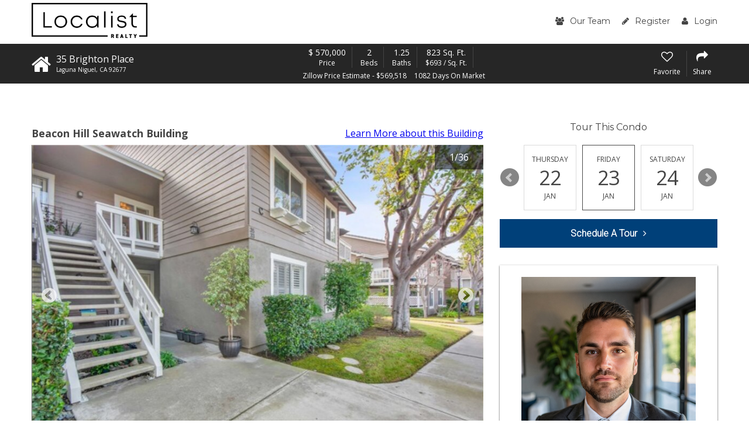

--- FILE ---
content_type: text/html; charset=UTF-8
request_url: https://www.lagunaniguelcondo.com/listing/35-Brighton-Place-Laguna%20Niguel-CA-92677/370735483
body_size: 19834
content:
<!DOCTYPE html>
<html lang="en">
<head>
    <!-- Global site tag (gtag.js) - Google Analytics -->
  <script async src="https://www.googletagmanager.com/gtag/js?id=G-PNXPVWJ2FJ"></script>
  <script>
    window.dataLayer = window.dataLayer || [];

    function gtag() {dataLayer.push(arguments);}

    gtag('js', new Date());

    gtag('config', 'G-PNXPVWJ2FJ');
  </script>
    <script src="https://cdn.lr-ingest.io/LogRocket.min.js" crossorigin="anonymous"></script>
  <script>window.LogRocket && window.LogRocket.init('0sndpt/unity-prod');</script>

  <title>
    35 Brighton Place, Laguna Niguel, CA 92677 | MLS #OC22256548  </title>

        <meta name="viewport" content="width=device-width, initial-scale=1">
          
  <link rel="canonical"
        href="/listing/35-Brighton-Place-Laguna%20Niguel-CA-92677/370735483">

        <link rel="stylesheet" type="text/css" href="https://d17i97s69hdckx.cloudfront.net/styles/building.css?20260117045920">
  
  <link rel="stylesheet" type="text/css" href="https://d17i97s69hdckx.cloudfront.net/styles/loancalc.css?20260117045920">

      <link rel="apple-touch-icon" sizes="180x180" href="https://d17i97s69hdckx.cloudfront.net/images/building/favicons/apple-touch-icon.png?20260117045920">
    <link rel="icon" type="image/png" sizes="32x32" href="https://d17i97s69hdckx.cloudfront.net/images/building/favicons/favicon-32x32.png?20260117045920">
    <link rel="icon" type="image/png" sizes="16x16" href="https://d17i97s69hdckx.cloudfront.net/images/building/favicons/favicon-16x16.png?20260117045920">
    <link rel="manifest" href="https://d17i97s69hdckx.cloudfront.net/images/building/favicons/manifest.json?20260117045920">
    <link rel="mask-icon" href="https://d17i97s69hdckx.cloudfront.net/images/building/favicons/safari-pinned-tab.svg?20260117045920" color="#2b5797">
    <meta name="theme-color" content="#ffffff">
  
        <script async defer src="https://use.fontawesome.com/05a03b0179.js"></script>
        <script src="https://code.jquery.com/jquery-3.2.1.min.js"
            integrity="sha256-hwg4gsxgFZhOsEEamdOYGBf13FyQuiTwlAQgxVSNgt4=" crossorigin="anonymous"></script>
      
  <script src='https://www.google.com/recaptcha/api.js' async defer></script>

      <script src="/scripts/vue.min.js"></script>
  
  </head>

<body  class="property-details-page">

  <header class="site-header">
    <div class="row">
      <div class="column large-12">
        <div class="header-wrap">
          <div class="logo">
                        <a href="/">
              <img alt="Localist Logo" class="localist-img" src="https://d17i97s69hdckx.cloudfront.net/images/localist-realty-full-colored.png?20260117045920">
            </a>
          </div>
          <div class="header-form-wrap">
            <form name="search_bar" method="get">
            <input type="text" id="search_bar_search_string" name="search_bar[search_string]" placeholder="Address, City, Zip, MLS ID or Building Name" />
            <button><i class="fa fa-search" aria-hidden="true"></i><span class="mobile-hide">Search</span></button>
            <input type="hidden" id="search_bar_search_type" name="search_bar[search_type]" /><input type="hidden" id="search_bar__token" name="search_bar[_token]" value="8d50d16f37.yc2xUOfr2DEWNq4F8kOepIXQknvFBvA7GIrHOHcUFUs.nb7LA53ZsgFsAMxAwwfsnOe8wjO8cJcKSMezahxzTyae9IYIqY-TaE8C4w" /></form>
          </div>
          <nav class="main-menu">
            <ul class="menu">
              <li>
                <a href="/our-team">
                  <i class="fa fa-users" aria-hidden="true"></i>Our Team
                </a>
              </li>
                <li>
    <a href="/register/"><i class="fa fa-pencil" aria-hidden="true"></i>Register</a>
  </li>
  <li>
    <a href="/login"><i class="fa fa-user" aria-hidden="true"></i>Login</a>
  </li>
            </ul>
          </nav>
          <div id="mobile-menu-open"><i class="fa fa-bars" aria-hidden="true"></i></div>
        </div>
      </div>
    </div>
  </header>

  <div itemscope itemtype="http://schema.org/Offer">
    <div itemprop="mainEntity" itemscope
         itemtype="http://schema.org/Residence">
      <link itemprop="additionalType itemOffered" href="https://schema.org/Product">
      <div class="property-details-sub-header-wrapper">
        <div class="property-details-sub-header">
          <div class="row">
            <div class="column large-12">
              <div class="top">

                <div class="home-header">
                  <div class="home-icon-wrap">
                    <i class="fa fa-home" aria-hidden="true"></i>
                  </div>
                  <div class="prop-address-wrap">
                    <p class="house-num">35 Brighton Place</p>
                    <p class="street-name">
                      <span itemprop="addressLocality">Laguna Niguel</span>,
                      <span itemprop="addressRegion">CA</span>
                      <span itemprop="postalCode">92677</span>
                    </p>
                  </div>
                </div>

                <div class="prop-details-wrap">
                  <div class="detail-item">
                    <p>
                                            <span itemprop="priceCurrency" content="USD">&dollar;</span>
                      <span itemprop="price" content="570,000">570,000</span>
                    </p>
                    <p class="small-detail">Price</p>
                  </div>
                  <div class="detail-item">
                    <p>2</p>
                    <p class="small-detail">Beds</p>
                  </div>
                  <div class="detail-item">
                    <p>1.25</p>
                    <p class="small-detail">Baths</p>
                  </div>
                  <div class="detail-item">
                    <p>823 Sq. Ft.</p>
                    <p class="small-detail">&dollar;693 / Sq. Ft.</p>
                  </div>
                  <div class="below-detail-wrap">
                                          <p>Zillow Price Estimate - &dollar;569,518</p>
                                        <p>1082 Days On Market </p>
                  </div>
                </div>

                <div class="prop-buttons">
                  <div class="prop-single-btn listing-add-to-favorites">
                                          <i class="fa fa-heart-o" aria-hidden="true"></i>
                      <p>Favorite</p>
                                      </div>

                                                                        
                  <div id="listing-share-btn" class="prop-single-btn listing-share">
                    <i class="fa fa-share" aria-hidden="true"></i>
                    <p>Share</p>
                  </div>
                </div>
              </div>

                                                                                                                                                                                      
            </div>
          </div>
        </div>
      </div>

      <div class="prop-details-body">
        <div class="row">
          <div class="column large-8">
                                      <div class="building-line">
                <div
                  class="building-name">Beacon Hill Seawatch Building</div>
                <div class="building-link">
                  <a href="https://www.lagunaniguelcondo.com">Learn More <span
                      class="verbose">about this Building</span></a>
                </div>
              </div>
            
                        
                          <div class="slider-wrap">

                <div class="property-details-slider-wrap">
                  <button id="prop-details-arrow-prev" class="property-details-arrow">
                    <i class="fa fa-chevron-circle-left" aria-hidden="true"></i>
                  </button>
                  <div class="property-details-slider">
                                          <a data-lightbox="property-images" href="https://d1tq208oegmb9e.cloudfront.net/mls_xlarge/https%3A/media.crmls.org/medias/f522beea-fa97-46c2-90c2-c89bbde102d3.jpg%3Fpreset%3DX-Large">
                        <img loading="lazy" src="https://d1tq208oegmb9e.cloudfront.net/mls_default/https%3A/media.crmls.org/medias/f522beea-fa97-46c2-90c2-c89bbde102d3.jpg" />
                      </a>
                                          <a data-lightbox="property-images" href="https://d1tq208oegmb9e.cloudfront.net/mls_xlarge/https%3A/media.crmls.org/medias/5c4caede-b3e7-40b0-b7b8-7da680237615.jpg%3Fpreset%3DX-Large">
                        <img loading="lazy" src="https://d1tq208oegmb9e.cloudfront.net/mls_default/https%3A/media.crmls.org/medias/5c4caede-b3e7-40b0-b7b8-7da680237615.jpg" />
                      </a>
                                          <a data-lightbox="property-images" href="https://d1tq208oegmb9e.cloudfront.net/mls_xlarge/https%3A/media.crmls.org/medias/f258f4ee-9462-47ea-b2b7-16922f2fde39.jpg%3Fpreset%3DX-Large">
                        <img loading="lazy" src="https://d1tq208oegmb9e.cloudfront.net/mls_default/https%3A/media.crmls.org/medias/f258f4ee-9462-47ea-b2b7-16922f2fde39.jpg" />
                      </a>
                                          <a data-lightbox="property-images" href="https://d1tq208oegmb9e.cloudfront.net/mls_xlarge/https%3A/media.crmls.org/medias/3a5a5388-f4f7-4fc5-96e8-6b88701ca930.jpg%3Fpreset%3DX-Large">
                        <img loading="lazy" src="https://d1tq208oegmb9e.cloudfront.net/mls_default/https%3A/media.crmls.org/medias/3a5a5388-f4f7-4fc5-96e8-6b88701ca930.jpg" />
                      </a>
                                          <a data-lightbox="property-images" href="https://d1tq208oegmb9e.cloudfront.net/mls_xlarge/https%3A/media.crmls.org/medias/5d5067e2-dba5-4175-b5a2-b86d667a734c.jpg%3Fpreset%3DX-Large">
                        <img loading="lazy" src="https://d1tq208oegmb9e.cloudfront.net/mls_default/https%3A/media.crmls.org/medias/5d5067e2-dba5-4175-b5a2-b86d667a734c.jpg" />
                      </a>
                                          <a data-lightbox="property-images" href="https://d1tq208oegmb9e.cloudfront.net/mls_xlarge/https%3A/media.crmls.org/medias/1bad354b-fcc0-4f49-9930-f0a2ce53cd4e.jpg%3Fpreset%3DX-Large">
                        <img loading="lazy" src="https://d1tq208oegmb9e.cloudfront.net/mls_default/https%3A/media.crmls.org/medias/1bad354b-fcc0-4f49-9930-f0a2ce53cd4e.jpg" />
                      </a>
                                          <a data-lightbox="property-images" href="https://d1tq208oegmb9e.cloudfront.net/mls_xlarge/https%3A/media.crmls.org/medias/d9111ed7-6dda-40a9-ba64-a70e6edf9704.jpg%3Fpreset%3DX-Large">
                        <img loading="lazy" src="https://d1tq208oegmb9e.cloudfront.net/mls_default/https%3A/media.crmls.org/medias/d9111ed7-6dda-40a9-ba64-a70e6edf9704.jpg" />
                      </a>
                                          <a data-lightbox="property-images" href="https://d1tq208oegmb9e.cloudfront.net/mls_xlarge/https%3A/media.crmls.org/medias/2f0f7762-b28f-4846-8462-2be99fc3b990.jpg%3Fpreset%3DX-Large">
                        <img loading="lazy" src="https://d1tq208oegmb9e.cloudfront.net/mls_default/https%3A/media.crmls.org/medias/2f0f7762-b28f-4846-8462-2be99fc3b990.jpg" />
                      </a>
                                          <a data-lightbox="property-images" href="https://d1tq208oegmb9e.cloudfront.net/mls_xlarge/https%3A/media.crmls.org/medias/3ef2f02b-1e18-4761-aedd-f40a5522b5cc.jpg%3Fpreset%3DX-Large">
                        <img loading="lazy" src="https://d1tq208oegmb9e.cloudfront.net/mls_default/https%3A/media.crmls.org/medias/3ef2f02b-1e18-4761-aedd-f40a5522b5cc.jpg" />
                      </a>
                                          <a data-lightbox="property-images" href="https://d1tq208oegmb9e.cloudfront.net/mls_xlarge/https%3A/media.crmls.org/medias/ddf3c41d-afe4-4153-83dc-da6afb616156.jpg%3Fpreset%3DX-Large">
                        <img loading="lazy" src="https://d1tq208oegmb9e.cloudfront.net/mls_default/https%3A/media.crmls.org/medias/ddf3c41d-afe4-4153-83dc-da6afb616156.jpg" />
                      </a>
                                          <a data-lightbox="property-images" href="https://d1tq208oegmb9e.cloudfront.net/mls_xlarge/https%3A/media.crmls.org/medias/bcf8db16-6465-4088-aede-b06e9a06c779.jpg%3Fpreset%3DX-Large">
                        <img loading="lazy" src="https://d1tq208oegmb9e.cloudfront.net/mls_default/https%3A/media.crmls.org/medias/bcf8db16-6465-4088-aede-b06e9a06c779.jpg" />
                      </a>
                                          <a data-lightbox="property-images" href="https://d1tq208oegmb9e.cloudfront.net/mls_xlarge/https%3A/media.crmls.org/medias/bfe4005f-42c0-44e4-b5c2-e615d59984d5.jpg%3Fpreset%3DX-Large">
                        <img loading="lazy" src="https://d1tq208oegmb9e.cloudfront.net/mls_default/https%3A/media.crmls.org/medias/bfe4005f-42c0-44e4-b5c2-e615d59984d5.jpg" />
                      </a>
                                          <a data-lightbox="property-images" href="https://d1tq208oegmb9e.cloudfront.net/mls_xlarge/https%3A/media.crmls.org/medias/83256e00-86a3-438c-bfbc-f845cb493123.jpg%3Fpreset%3DX-Large">
                        <img loading="lazy" src="https://d1tq208oegmb9e.cloudfront.net/mls_default/https%3A/media.crmls.org/medias/83256e00-86a3-438c-bfbc-f845cb493123.jpg" />
                      </a>
                                          <a data-lightbox="property-images" href="https://d1tq208oegmb9e.cloudfront.net/mls_xlarge/https%3A/media.crmls.org/medias/92ffd778-1d73-42e3-bcf4-aa93eaac3ed2.jpg%3Fpreset%3DX-Large">
                        <img loading="lazy" src="https://d1tq208oegmb9e.cloudfront.net/mls_default/https%3A/media.crmls.org/medias/92ffd778-1d73-42e3-bcf4-aa93eaac3ed2.jpg" />
                      </a>
                                          <a data-lightbox="property-images" href="https://d1tq208oegmb9e.cloudfront.net/mls_xlarge/https%3A/media.crmls.org/medias/2b9247f9-6f39-4b85-9777-4fdb9d0c0a41.jpg%3Fpreset%3DX-Large">
                        <img loading="lazy" src="https://d1tq208oegmb9e.cloudfront.net/mls_default/https%3A/media.crmls.org/medias/2b9247f9-6f39-4b85-9777-4fdb9d0c0a41.jpg" />
                      </a>
                                          <a data-lightbox="property-images" href="https://d1tq208oegmb9e.cloudfront.net/mls_xlarge/https%3A/media.crmls.org/medias/5c62f0f1-5f3e-4bf3-8e15-df154dd9b242.jpg%3Fpreset%3DX-Large">
                        <img loading="lazy" src="https://d1tq208oegmb9e.cloudfront.net/mls_default/https%3A/media.crmls.org/medias/5c62f0f1-5f3e-4bf3-8e15-df154dd9b242.jpg" />
                      </a>
                                          <a data-lightbox="property-images" href="https://d1tq208oegmb9e.cloudfront.net/mls_xlarge/https%3A/media.crmls.org/medias/e532fd09-e175-4286-bfcf-414391786cdf.jpg%3Fpreset%3DX-Large">
                        <img loading="lazy" src="https://d1tq208oegmb9e.cloudfront.net/mls_default/https%3A/media.crmls.org/medias/e532fd09-e175-4286-bfcf-414391786cdf.jpg" />
                      </a>
                                          <a data-lightbox="property-images" href="https://d1tq208oegmb9e.cloudfront.net/mls_xlarge/https%3A/media.crmls.org/medias/3d048d48-98f6-47bc-8125-dd84de28ad7a.jpg%3Fpreset%3DX-Large">
                        <img loading="lazy" src="https://d1tq208oegmb9e.cloudfront.net/mls_default/https%3A/media.crmls.org/medias/3d048d48-98f6-47bc-8125-dd84de28ad7a.jpg" />
                      </a>
                                          <a data-lightbox="property-images" href="https://d1tq208oegmb9e.cloudfront.net/mls_xlarge/https%3A/media.crmls.org/medias/ccd752fb-21eb-4518-b6ee-78a4fe26d945.jpg%3Fpreset%3DX-Large">
                        <img loading="lazy" src="https://d1tq208oegmb9e.cloudfront.net/mls_default/https%3A/media.crmls.org/medias/ccd752fb-21eb-4518-b6ee-78a4fe26d945.jpg" />
                      </a>
                                          <a data-lightbox="property-images" href="https://d1tq208oegmb9e.cloudfront.net/mls_xlarge/https%3A/media.crmls.org/medias/134dc880-80ea-4df9-8bf3-e09c9cd23e27.jpg%3Fpreset%3DX-Large">
                        <img loading="lazy" src="https://d1tq208oegmb9e.cloudfront.net/mls_default/https%3A/media.crmls.org/medias/134dc880-80ea-4df9-8bf3-e09c9cd23e27.jpg" />
                      </a>
                                          <a data-lightbox="property-images" href="https://d1tq208oegmb9e.cloudfront.net/mls_xlarge/https%3A/media.crmls.org/medias/dfb2373c-7e60-469f-945c-80e99449e8b7.jpg%3Fpreset%3DX-Large">
                        <img loading="lazy" src="https://d1tq208oegmb9e.cloudfront.net/mls_default/https%3A/media.crmls.org/medias/dfb2373c-7e60-469f-945c-80e99449e8b7.jpg" />
                      </a>
                                          <a data-lightbox="property-images" href="https://d1tq208oegmb9e.cloudfront.net/mls_xlarge/https%3A/media.crmls.org/medias/4813dd4b-6c32-4da2-8d1c-4f4e465dc575.jpg%3Fpreset%3DX-Large">
                        <img loading="lazy" src="https://d1tq208oegmb9e.cloudfront.net/mls_default/https%3A/media.crmls.org/medias/4813dd4b-6c32-4da2-8d1c-4f4e465dc575.jpg" />
                      </a>
                                          <a data-lightbox="property-images" href="https://d1tq208oegmb9e.cloudfront.net/mls_xlarge/https%3A/media.crmls.org/medias/cb7d8fda-8a65-4378-82db-a3cc86b83db7.jpg%3Fpreset%3DX-Large">
                        <img loading="lazy" src="https://d1tq208oegmb9e.cloudfront.net/mls_default/https%3A/media.crmls.org/medias/cb7d8fda-8a65-4378-82db-a3cc86b83db7.jpg" />
                      </a>
                                          <a data-lightbox="property-images" href="https://d1tq208oegmb9e.cloudfront.net/mls_xlarge/https%3A/media.crmls.org/medias/9a0cf247-071f-441f-9b4c-94c72dc51f01.jpg%3Fpreset%3DX-Large">
                        <img loading="lazy" src="https://d1tq208oegmb9e.cloudfront.net/mls_default/https%3A/media.crmls.org/medias/9a0cf247-071f-441f-9b4c-94c72dc51f01.jpg" />
                      </a>
                                          <a data-lightbox="property-images" href="https://d1tq208oegmb9e.cloudfront.net/mls_xlarge/https%3A/media.crmls.org/medias/e8358a0d-56b2-4e85-b0bf-8b88ef7c3592.jpg%3Fpreset%3DX-Large">
                        <img loading="lazy" src="https://d1tq208oegmb9e.cloudfront.net/mls_default/https%3A/media.crmls.org/medias/e8358a0d-56b2-4e85-b0bf-8b88ef7c3592.jpg" />
                      </a>
                                          <a data-lightbox="property-images" href="https://d1tq208oegmb9e.cloudfront.net/mls_xlarge/https%3A/media.crmls.org/medias/12fef368-73bd-45a5-b8a6-a5e91bef86c0.jpg%3Fpreset%3DX-Large">
                        <img loading="lazy" src="https://d1tq208oegmb9e.cloudfront.net/mls_default/https%3A/media.crmls.org/medias/12fef368-73bd-45a5-b8a6-a5e91bef86c0.jpg" />
                      </a>
                                          <a data-lightbox="property-images" href="https://d1tq208oegmb9e.cloudfront.net/mls_xlarge/https%3A/media.crmls.org/medias/382ec68a-3ef5-4080-a304-cc474f53b60b.jpg%3Fpreset%3DX-Large">
                        <img loading="lazy" src="https://d1tq208oegmb9e.cloudfront.net/mls_default/https%3A/media.crmls.org/medias/382ec68a-3ef5-4080-a304-cc474f53b60b.jpg" />
                      </a>
                                          <a data-lightbox="property-images" href="https://d1tq208oegmb9e.cloudfront.net/mls_xlarge/https%3A/media.crmls.org/medias/ef843fc6-c1b5-4d30-88d5-e408b59658ac.jpg%3Fpreset%3DX-Large">
                        <img loading="lazy" src="https://d1tq208oegmb9e.cloudfront.net/mls_default/https%3A/media.crmls.org/medias/ef843fc6-c1b5-4d30-88d5-e408b59658ac.jpg" />
                      </a>
                                          <a data-lightbox="property-images" href="https://d1tq208oegmb9e.cloudfront.net/mls_xlarge/https%3A/media.crmls.org/medias/6a562ec8-8a85-4e1c-b43d-301d98cc7ca1.jpg%3Fpreset%3DX-Large">
                        <img loading="lazy" src="https://d1tq208oegmb9e.cloudfront.net/mls_default/https%3A/media.crmls.org/medias/6a562ec8-8a85-4e1c-b43d-301d98cc7ca1.jpg" />
                      </a>
                                          <a data-lightbox="property-images" href="https://d1tq208oegmb9e.cloudfront.net/mls_xlarge/https%3A/media.crmls.org/medias/8812bdb3-4e70-4c54-ab50-7e95323183b4.jpg%3Fpreset%3DX-Large">
                        <img loading="lazy" src="https://d1tq208oegmb9e.cloudfront.net/mls_default/https%3A/media.crmls.org/medias/8812bdb3-4e70-4c54-ab50-7e95323183b4.jpg" />
                      </a>
                                          <a data-lightbox="property-images" href="https://d1tq208oegmb9e.cloudfront.net/mls_xlarge/https%3A/media.crmls.org/medias/563baa1a-a0ba-4f8f-aa06-c1aacc5beb69.jpg%3Fpreset%3DX-Large">
                        <img loading="lazy" src="https://d1tq208oegmb9e.cloudfront.net/mls_default/https%3A/media.crmls.org/medias/563baa1a-a0ba-4f8f-aa06-c1aacc5beb69.jpg" />
                      </a>
                                          <a data-lightbox="property-images" href="https://d1tq208oegmb9e.cloudfront.net/mls_xlarge/https%3A/media.crmls.org/medias/1df85f3b-3e3a-415a-914d-8fb4729b7c4c.jpg%3Fpreset%3DX-Large">
                        <img loading="lazy" src="https://d1tq208oegmb9e.cloudfront.net/mls_default/https%3A/media.crmls.org/medias/1df85f3b-3e3a-415a-914d-8fb4729b7c4c.jpg" />
                      </a>
                                          <a data-lightbox="property-images" href="https://d1tq208oegmb9e.cloudfront.net/mls_xlarge/https%3A/media.crmls.org/medias/040affcf-5cd0-41a5-9a5b-098d6092aa2f.jpg%3Fpreset%3DX-Large">
                        <img loading="lazy" src="https://d1tq208oegmb9e.cloudfront.net/mls_default/https%3A/media.crmls.org/medias/040affcf-5cd0-41a5-9a5b-098d6092aa2f.jpg" />
                      </a>
                                          <a data-lightbox="property-images" href="https://d1tq208oegmb9e.cloudfront.net/mls_xlarge/https%3A/media.crmls.org/medias/aa44fe66-7603-4cd6-827a-2ce4fefac5c3.jpg%3Fpreset%3DX-Large">
                        <img loading="lazy" src="https://d1tq208oegmb9e.cloudfront.net/mls_default/https%3A/media.crmls.org/medias/aa44fe66-7603-4cd6-827a-2ce4fefac5c3.jpg" />
                      </a>
                                          <a data-lightbox="property-images" href="https://d1tq208oegmb9e.cloudfront.net/mls_xlarge/https%3A/media.crmls.org/medias/7cfb883d-a316-497c-a8ed-05730333cfc0.jpg%3Fpreset%3DX-Large">
                        <img loading="lazy" src="https://d1tq208oegmb9e.cloudfront.net/mls_default/https%3A/media.crmls.org/medias/7cfb883d-a316-497c-a8ed-05730333cfc0.jpg" />
                      </a>
                                          <a data-lightbox="property-images" href="https://d1tq208oegmb9e.cloudfront.net/mls_xlarge/https%3A/media.crmls.org/medias/6675e351-755e-4a9b-ad4d-e98af14825f9.jpg%3Fpreset%3DX-Large">
                        <img loading="lazy" src="https://d1tq208oegmb9e.cloudfront.net/mls_default/https%3A/media.crmls.org/medias/6675e351-755e-4a9b-ad4d-e98af14825f9.jpg" />
                      </a>
                                      </div>
                  <button id="prop-details-arrow-next" class="property-details-arrow">
                    <i class="fa fa-chevron-circle-right" aria-hidden="true"></i>
                  </button>
                </div>

                <p id="slide-counter"></p>

                <div class="below-slide">
                  <button id="prop-slider-prev" class="property-details-slider-arrow"></button>
                  <div id="prop-slider-thumbs">
                                          <a data-slide-index="0" href="">
                        <img loading="lazy" src="https://d1tq208oegmb9e.cloudfront.net/mls_thumb/https%3A/media.crmls.org/medias/f522beea-fa97-46c2-90c2-c89bbde102d3.jpg" />
                      </a>
                                          <a data-slide-index="1" href="">
                        <img loading="lazy" src="https://d1tq208oegmb9e.cloudfront.net/mls_thumb/https%3A/media.crmls.org/medias/5c4caede-b3e7-40b0-b7b8-7da680237615.jpg" />
                      </a>
                                          <a data-slide-index="2" href="">
                        <img loading="lazy" src="https://d1tq208oegmb9e.cloudfront.net/mls_thumb/https%3A/media.crmls.org/medias/f258f4ee-9462-47ea-b2b7-16922f2fde39.jpg" />
                      </a>
                                          <a data-slide-index="3" href="">
                        <img loading="lazy" src="https://d1tq208oegmb9e.cloudfront.net/mls_thumb/https%3A/media.crmls.org/medias/3a5a5388-f4f7-4fc5-96e8-6b88701ca930.jpg" />
                      </a>
                                          <a data-slide-index="4" href="">
                        <img loading="lazy" src="https://d1tq208oegmb9e.cloudfront.net/mls_thumb/https%3A/media.crmls.org/medias/5d5067e2-dba5-4175-b5a2-b86d667a734c.jpg" />
                      </a>
                                          <a data-slide-index="5" href="">
                        <img loading="lazy" src="https://d1tq208oegmb9e.cloudfront.net/mls_thumb/https%3A/media.crmls.org/medias/1bad354b-fcc0-4f49-9930-f0a2ce53cd4e.jpg" />
                      </a>
                                          <a data-slide-index="6" href="">
                        <img loading="lazy" src="https://d1tq208oegmb9e.cloudfront.net/mls_thumb/https%3A/media.crmls.org/medias/d9111ed7-6dda-40a9-ba64-a70e6edf9704.jpg" />
                      </a>
                                          <a data-slide-index="7" href="">
                        <img loading="lazy" src="https://d1tq208oegmb9e.cloudfront.net/mls_thumb/https%3A/media.crmls.org/medias/2f0f7762-b28f-4846-8462-2be99fc3b990.jpg" />
                      </a>
                                          <a data-slide-index="8" href="">
                        <img loading="lazy" src="https://d1tq208oegmb9e.cloudfront.net/mls_thumb/https%3A/media.crmls.org/medias/3ef2f02b-1e18-4761-aedd-f40a5522b5cc.jpg" />
                      </a>
                                          <a data-slide-index="9" href="">
                        <img loading="lazy" src="https://d1tq208oegmb9e.cloudfront.net/mls_thumb/https%3A/media.crmls.org/medias/ddf3c41d-afe4-4153-83dc-da6afb616156.jpg" />
                      </a>
                                          <a data-slide-index="10" href="">
                        <img loading="lazy" src="https://d1tq208oegmb9e.cloudfront.net/mls_thumb/https%3A/media.crmls.org/medias/bcf8db16-6465-4088-aede-b06e9a06c779.jpg" />
                      </a>
                                          <a data-slide-index="11" href="">
                        <img loading="lazy" src="https://d1tq208oegmb9e.cloudfront.net/mls_thumb/https%3A/media.crmls.org/medias/bfe4005f-42c0-44e4-b5c2-e615d59984d5.jpg" />
                      </a>
                                          <a data-slide-index="12" href="">
                        <img loading="lazy" src="https://d1tq208oegmb9e.cloudfront.net/mls_thumb/https%3A/media.crmls.org/medias/83256e00-86a3-438c-bfbc-f845cb493123.jpg" />
                      </a>
                                          <a data-slide-index="13" href="">
                        <img loading="lazy" src="https://d1tq208oegmb9e.cloudfront.net/mls_thumb/https%3A/media.crmls.org/medias/92ffd778-1d73-42e3-bcf4-aa93eaac3ed2.jpg" />
                      </a>
                                          <a data-slide-index="14" href="">
                        <img loading="lazy" src="https://d1tq208oegmb9e.cloudfront.net/mls_thumb/https%3A/media.crmls.org/medias/2b9247f9-6f39-4b85-9777-4fdb9d0c0a41.jpg" />
                      </a>
                                          <a data-slide-index="15" href="">
                        <img loading="lazy" src="https://d1tq208oegmb9e.cloudfront.net/mls_thumb/https%3A/media.crmls.org/medias/5c62f0f1-5f3e-4bf3-8e15-df154dd9b242.jpg" />
                      </a>
                                          <a data-slide-index="16" href="">
                        <img loading="lazy" src="https://d1tq208oegmb9e.cloudfront.net/mls_thumb/https%3A/media.crmls.org/medias/e532fd09-e175-4286-bfcf-414391786cdf.jpg" />
                      </a>
                                          <a data-slide-index="17" href="">
                        <img loading="lazy" src="https://d1tq208oegmb9e.cloudfront.net/mls_thumb/https%3A/media.crmls.org/medias/3d048d48-98f6-47bc-8125-dd84de28ad7a.jpg" />
                      </a>
                                          <a data-slide-index="18" href="">
                        <img loading="lazy" src="https://d1tq208oegmb9e.cloudfront.net/mls_thumb/https%3A/media.crmls.org/medias/ccd752fb-21eb-4518-b6ee-78a4fe26d945.jpg" />
                      </a>
                                          <a data-slide-index="19" href="">
                        <img loading="lazy" src="https://d1tq208oegmb9e.cloudfront.net/mls_thumb/https%3A/media.crmls.org/medias/134dc880-80ea-4df9-8bf3-e09c9cd23e27.jpg" />
                      </a>
                                          <a data-slide-index="20" href="">
                        <img loading="lazy" src="https://d1tq208oegmb9e.cloudfront.net/mls_thumb/https%3A/media.crmls.org/medias/dfb2373c-7e60-469f-945c-80e99449e8b7.jpg" />
                      </a>
                                          <a data-slide-index="21" href="">
                        <img loading="lazy" src="https://d1tq208oegmb9e.cloudfront.net/mls_thumb/https%3A/media.crmls.org/medias/4813dd4b-6c32-4da2-8d1c-4f4e465dc575.jpg" />
                      </a>
                                          <a data-slide-index="22" href="">
                        <img loading="lazy" src="https://d1tq208oegmb9e.cloudfront.net/mls_thumb/https%3A/media.crmls.org/medias/cb7d8fda-8a65-4378-82db-a3cc86b83db7.jpg" />
                      </a>
                                          <a data-slide-index="23" href="">
                        <img loading="lazy" src="https://d1tq208oegmb9e.cloudfront.net/mls_thumb/https%3A/media.crmls.org/medias/9a0cf247-071f-441f-9b4c-94c72dc51f01.jpg" />
                      </a>
                                          <a data-slide-index="24" href="">
                        <img loading="lazy" src="https://d1tq208oegmb9e.cloudfront.net/mls_thumb/https%3A/media.crmls.org/medias/e8358a0d-56b2-4e85-b0bf-8b88ef7c3592.jpg" />
                      </a>
                                          <a data-slide-index="25" href="">
                        <img loading="lazy" src="https://d1tq208oegmb9e.cloudfront.net/mls_thumb/https%3A/media.crmls.org/medias/12fef368-73bd-45a5-b8a6-a5e91bef86c0.jpg" />
                      </a>
                                          <a data-slide-index="26" href="">
                        <img loading="lazy" src="https://d1tq208oegmb9e.cloudfront.net/mls_thumb/https%3A/media.crmls.org/medias/382ec68a-3ef5-4080-a304-cc474f53b60b.jpg" />
                      </a>
                                          <a data-slide-index="27" href="">
                        <img loading="lazy" src="https://d1tq208oegmb9e.cloudfront.net/mls_thumb/https%3A/media.crmls.org/medias/ef843fc6-c1b5-4d30-88d5-e408b59658ac.jpg" />
                      </a>
                                          <a data-slide-index="28" href="">
                        <img loading="lazy" src="https://d1tq208oegmb9e.cloudfront.net/mls_thumb/https%3A/media.crmls.org/medias/6a562ec8-8a85-4e1c-b43d-301d98cc7ca1.jpg" />
                      </a>
                                          <a data-slide-index="29" href="">
                        <img loading="lazy" src="https://d1tq208oegmb9e.cloudfront.net/mls_thumb/https%3A/media.crmls.org/medias/8812bdb3-4e70-4c54-ab50-7e95323183b4.jpg" />
                      </a>
                                          <a data-slide-index="30" href="">
                        <img loading="lazy" src="https://d1tq208oegmb9e.cloudfront.net/mls_thumb/https%3A/media.crmls.org/medias/563baa1a-a0ba-4f8f-aa06-c1aacc5beb69.jpg" />
                      </a>
                                          <a data-slide-index="31" href="">
                        <img loading="lazy" src="https://d1tq208oegmb9e.cloudfront.net/mls_thumb/https%3A/media.crmls.org/medias/1df85f3b-3e3a-415a-914d-8fb4729b7c4c.jpg" />
                      </a>
                                          <a data-slide-index="32" href="">
                        <img loading="lazy" src="https://d1tq208oegmb9e.cloudfront.net/mls_thumb/https%3A/media.crmls.org/medias/040affcf-5cd0-41a5-9a5b-098d6092aa2f.jpg" />
                      </a>
                                          <a data-slide-index="33" href="">
                        <img loading="lazy" src="https://d1tq208oegmb9e.cloudfront.net/mls_thumb/https%3A/media.crmls.org/medias/aa44fe66-7603-4cd6-827a-2ce4fefac5c3.jpg" />
                      </a>
                                          <a data-slide-index="34" href="">
                        <img loading="lazy" src="https://d1tq208oegmb9e.cloudfront.net/mls_thumb/https%3A/media.crmls.org/medias/7cfb883d-a316-497c-a8ed-05730333cfc0.jpg" />
                      </a>
                                          <a data-slide-index="35" href="">
                        <img loading="lazy" src="https://d1tq208oegmb9e.cloudfront.net/mls_thumb/https%3A/media.crmls.org/medias/6675e351-755e-4a9b-ad4d-e98af14825f9.jpg" />
                      </a>
                                      </div>
                  <button id="prop-slider-next" class="property-details-slider-arrow"></button>
                                                                      </div>

              </div>
            
            
            <div class="get-approved text-center">
              <p>Have You Been Pre-Qualified?
                <a href="/pre-approval"
                   class="pre-approved-cta">Start&nbsp;Now<i class="fa fa-angle-right" aria-hidden="true"></i></a>
              </p>
            </div>

            <div class="listing-meta listing-meta-mobile">
              
    
                    
    Listing provided by agent Katrina Smith
  BRE# 01740623  at Pinpoint Properties  and Sam Kungli BRE# 02044993 at
  Pinpoint Properties.


              <p class="last-updated">
                                <span>Last Updated:</span>
                1001 days ago
              </p>
            </div>

            <div id="overview" class="prop-blurb">
              <div id="overview-fade-container" class="prop-blurb-fade-container">
                <p>Welcome to the Seawatch community, ideally positioned in the heart of Beacon Hill; a small, private community with a plethora of resort-like amenities. Three pools, three spas, six lighted tennis courts, a full size basketball court, a park with great sunset views, and dog friendly trails. This two bedroom, upper-unit condo is equipped with in-unit laundry, a large patio off the kitchen and living area, vaulted ceilings, with a covered parking space. Additional parking is ample and unrestricted. Located a stone’s throw from the Lantern District of Dana Point, Young&#039;s Beach Shack and the Dana Point Harbor; half a mile from the Waldorf Hotel and close to Monarch Beach Golf Course, The Ritz, and Laguna Montage Hotels. Walk or bike to world class surfing at Salt Creek/Strands/and Doheny State Beaches. Zoned to a Blue Ribbon School district, including John Malcom Elementary (walking distance!, Niguel Hills Middle School, and highly coveted Dana Hills High School. Seller has another property and is looking to transact this property quickly! Don&#039;t miss out on this rare, value beach cities property.</p>
                <div class="prop-blurb-fade-bg"></div>
              </div>
              <span id="overview-show-more" class="prop-show-more">
                <i class="fa fa-angle-down" aria-hidden="true"></i>
                <span>Show More</span>
              </span>

              <div class="row">
                                  <div class="column small-6 medium-4">
                    <span>Property Type</span>
                    Condominium                  </div>
                                                                  <div class="column small-6 medium-4">
                    <span>Year Built</span>
                    1984
                  </div>
                                                  <div class="column small-6 medium-4">
                    <span>MLS #</span>
                    OC22256548
                  </div>
                                                  <div class="column small-6 medium-4">
                    <span>Listing Type</span>
                    Closed
                  </div>
                                                  <div class="column small-6 medium-4">
                    <span>Heating</span>
                    Radiant
                  </div>
                                                                  <div class="column small-6 medium-4">
                    <span>Pool</span>
                    Association, Community, Exercise Pool, Lap
                  </div>
                                                  <div class="column small-6 medium-4">
                    <span>Laundry</span>
                    Dryer Included, Individual Room, Inside, Washer Included
                  </div>
                                                  <div class="column small-6 medium-4">
                    <span>Parking</span>
                    Assigned, Detached Carport
                  </div>
                                              </div>
            </div>

            <div class="report-listing-container report-listing-container-mobile">
              <div
  class="report-listing-vue"
  ref="container"
  data-listing-key="370735483"
  data-link="https://www.lagunaniguelcondo.com/listing/35-Brighton-Place-Laguna%20Niguel-CA-92677/370735483"
  data-available-reasons="{&quot;1&quot;:&quot;Listing no longer available&quot;,&quot;2&quot;:&quot;Incorrect information \/ photos&quot;,&quot;3&quot;:&quot;Privacy \/ Photo removal request&quot;}"
>
  <template v-if="! isSubmitted">
    <template v-if="! isFormOpen">
      <button class="report-listing-action-button hover-underline"
              @click="openForm"
              v-if="! isFormOpen"
      >
        Report problem with this listing.
      </button>
    </template>
    <template v-else>
      <div class="report-listing-form-container listing-meta listing-meta-mobile">
        <div class="report-listing-form-header">
          Report a Problem
        </div>
        <div class="report-listing-form-content">
          <span class="report-listing-form-content-header">
            What is the issue?
          </span>

          <div class="report-listing-form">
            <div v-for="(reasonName, reasonValue) in availableReasons">
              <label>
                <input type="radio" :value="reasonValue" v-model="reason">
                ${ reasonName }$
              </label>
            </div>
          </div>

          <div class="report-listing-action">
            <button v-if="! isAjaxInProgress" @click="submitForm" class="default-action-button">
              Submit
            </button>
            <div v-else class="loading-spinner"></div>
          </div>

          <div class="report-listing-error" v-if="error">${ error }$</div>
        </div>
      </div>
    </template>
  </template>
  <template v-else>
    <div class="report-listing-action-button">
      Thank you for reporting this listing.
    </div>
  </template>
</div>
            </div>

                                    <div class="prop-map">
              <iframe
                height="420"
                style="border:0;width:100%"
                loading="lazy"
                allowfullscreen
                referrerpolicy="no-referrer-when-downgrade"
                src="https://www.google.com/maps/embed/v1/place?key=AIzaSyD6i-5jJ2FAE4Wm-ORqTV4yH085ieHpdhg&q=35%20Brighton%20Place%2C%20Laguna%20Niguel%2C%2092677&zoom=17"
              ></iframe>
            </div>

                        <h3 class='paymentLabel'>Payment Calculator</h3>
            <div class="loancalc" style="display:flex;margin-bottom:2rem;">
              <div class='region-paymentCalculator col-md-12'>
  <div class="row">
    <div class="col-md-6">
      <h1 class='emiLabel'>
        <span class='emi'></span>
        <span class="info toolTipPopOver emiLabelInfo fa fa-info" data-container="body" data-toggle="popover"
              data-placement="bottom" data-content="&lt;div style=&quot;background:white;border:1px solid #000;padding: 1rem 2rem;margin:0 auto;width: 20rem&quot;&gt;&lt;p&gt;This calculator is intended for planning and education purposes only. It relies on assumptions and information provided by you regarding your goals, expectations and financial situation, and should not be used as your sole source of information. The output of the tool is not a loan offer or solicitation, nor is it financial or legal advice.&lt;/p&gt;&lt;!--&lt;p&gt;According to Bankrate, the average interest rate for a 30 Year Fixed loan in 92563 is 4.01%.&lt;/p&gt;--&gt;&lt;a class=&quot;compareMortagage&quot; href=&quot;/pre-approval&quot; target=&quot;_blank&quot;&gt;Compare Mortgage Rates&lt;/a&gt;&lt;/div&gt;"></span>
      </h1>
      <h5 class='emiFullLabel'></h5>
      <div class="paymmentCalculatorProgress progress">
        <div class="progress-bar progress-bar-success principalBar" role="progressbar" aria-valuemin="0" aria-valuemax="100">
          <span class="sr-only">40% Complete (success)</span>
        </div>
        <div class="progress-bar progress-bar-warning propertyBar" role="progressbar" aria-valuemin="0" aria-valuemax="100">
          <span class="sr-only">80% Complete (danger)</span>
        </div>
        <div class="progress-bar progress-bar-info homeOwnerBar" role="progressbar" aria-valuemin="0" aria-valuemax="100">
          <span class="sr-only">20% Complete</span>
        </div>
        <div class="progress-bar progress-bar-info hoaBar" role="progressbar" aria-valuemin="0" aria-valuemax="100">
          <span class="sr-only">80% Complete (danger)</span>
        </div>
        <div class="progress-bar progress-bar-warning mortagageBar" role="progressbar" aria-valuemin="0" aria-valuemax="100">
          <span class="sr-only">60% Complete (warning)</span>
        </div>
      </div>
    </div>
    <div class="col-md-6 multi">
      <div class='row'>
        <div class="col-md-9 col-sm-10 col-xs-9">
          <span class="circle principalCircle"></span>
          <span>Principal and Interest</span>
        </div>
        <div class="col-md-3 col-sm-2 col-xs-3">
          <label class="principalProgress">$0</label>
        </div>
      </div>
      <div class='row'>
        <div class="col-md-9 col-sm-10 col-xs-9">
          <span class="circle propertyCircle"></span>
          <span>Property Taxes</span>
        </div>
        <div class="col-md-3 col-sm-2 col-xs-3">
          <label class="propertyProgress">$0</label>
        </div>
      </div>
      <div class='row'>
        <div class="col-md-9 col-sm-10 col-xs-9">
          <span class="circle homeOwnerCircle"></span>
          <span>Homeowners' Insurance</span>
        </div>
        <div class="col-md-3 col-sm-2 col-xs-3">
          <label class="homeOwnerProgress">$0</label>
        </div>
      </div>
      <div class='row'>
        <div class="col-md-9 col-sm-10 col-xs-9">
          <span class="circle hoaCircle"></span>
          <span>HOA Dues</span>
        </div>
        <div class="col-md-2 col-sm-2 col-xs-2">
          <label class='hoaDueProgress'>$570</label>
        </div>
      </div>
      <div class='row mortagageProgressGroup'>
        <div class="col-md-9 col-sm-10 col-xs-9">
          <span class="circle mortagageCircle"></span>
          <span>Mortgage Insurance</span>
        </div>
        <div class="col-md-2 col-sm-2 col-xs-2">
          <label class='mortagageProgress'>$0</label>
        </div>
      </div>
    </div>
  </div>
    <div class="row">
    <div class="form-group homePrice col-md-6">
      <label>Home Price</label>
      <input type="text" name="homePriceInput" class="form-control homePriceInput" value="" placeholder="$">
      <input class="homePriceSlider" type="text" data-slider-min="0" data-slider-value="570000"
             data-slider-tooltip="hide" data-slider-max="999999" data-slider-step="1000" data-slider-handle="custom"/>
    </div>

    <div class="form-group downPayment col-md-6">
      <label>Down Payment</label>
      <div class="inputGroup">
        <input type="text" name="downPaymentInput" class="form-control downPaymentInput" placeholder="$">
        <span class="input-group-btn" style="width:0;"></span>
        <input type="text" class="form-control col-md-4 downPaymentPercentage" value="" style="margin-left:-1px"/>
      </div>
      <input class="downPaymentPriceSlider" type="text" data-slider-tooltip="hide" data-slider-value="114000"
             data-slider-min="0" data-slider-max="999999" data-slider-step="100" data-slider-handle="custom"/>
    </div>
  </div>
  <img loading="lazy" src="https://d17i97s69hdckx.cloudfront.net/images/calculator.png?20260117045920" alt='Image Calculator Icon' class='calculatorIcon' data-toggle="modal" data-target="#calculations"/>
  <a id="launchCalc" data-toggle="modal" data-target="#calculations">Customize Calculations</a>
  <span class="divider">|</span>
  <a class="compareMortagage" href="/pre-approval">Compare
    Mortgage Rates</a>
</div>
<!-- Modal -->
<div class="modal fade" id="calculations" tabindex="-1" role="dialog">
  <div class="modal-dialog" role="document">
    <div class="modal-content col-md-12">
      <div class="modal-header">
        <button type="button" class="close" data-dismiss="modal" aria-label="Close">
          <span aria-hidden="true">&times;</span>
        </button>
        <h1 class='emiLabel'>
          <span class='emi'></span>
          <span class="info toolTipPopOver emiLabelInfo fa fa-info" data-container="body" data-toggle="popover" data-placement="bottom" data-content="
                                <p>This calculator is intended for planning and education purposes only.  It relies on assumptions and information provided by you regarding your goals, expectations and financial situation, and should not be used as your sole source of information.  The output of the tool is not a loan offer or solicitation, nor is it financial or legal advice.</p>
                                <p>According to Bankrate, the average interest rate for a 30 Year Fixed loan in 92563 is 4.01%.</p>
                                <a class='compareMortagage' href='/pre-approval' target='_blank'>Compare Mortgage Rates</a>">
                              </span>
        </h1>
        <h5 class='emiFullLabel'></h5>
      </div>
      <div class="modal-body">
        <div class="row">
          <div class="paymmentCalculatorProgress progress">
            <div class="progress-bar progress-bar-success principalBar" role="progressbar" aria-valuemin="0" aria-valuemax="100">
              <span class="sr-only">40% Complete (success)</span>
            </div>
            <div class="progress-bar progress-bar-warning propertyBar" role="progressbar" aria-valuemin="0" aria-valuemax="100">
              <span class="sr-only">80% Complete (danger)</span>
            </div>
            <div class="progress-bar progress-bar-info homeOwnerBar" role="progressbar" aria-valuemin="0" aria-valuemax="100">
              <span class="sr-only">20% Complete</span>
            </div>
            <div class="progress-bar progress-bar-info hoaBar" role="progressbar" aria-valuemin="0" aria-valuemax="100">
              <span class="sr-only">80% Complete (danger)</span>
            </div>
            <div class="progress-bar progress-bar-warning mortagageBar" role="progressbar" aria-valuemin="0" aria-valuemax="100">
              <span class="sr-only">60% Complete (warning)</span>
            </div>
          </div>
        </div>
        <!-- /.row -->
        <div class='row'>
          <div class='col-md-6'>
            <div class="col-md-9 col-sm-10 col-xs-9">
              <span class="circle principalCircle"></span>
              <span>Principal and Interest</span>
            </div>
            <div class="col-md-3 col-sm-2 col-xs-3">
              <label class="principalProgress">$0</label>
            </div>
          </div>
          <div class='col-md-6'>
            <div class="col-md-9 col-sm-10 col-xs-9">
              <span class="circle propertyCircle"></span>
              <span>Property Taxes</span>
            </div>
            <div class="col-md-3 col-sm-2 col-xs-3">
              <label class="propertyProgress">$0</label>
            </div>
          </div>
        </div>
        <div class='row'>
          <div class='col-md-6'>
            <div class="col-md-9 col-sm-10 col-xs-9">
              <span class="circle hoaCircle"></span>
              <span>HOA Dues</span>
            </div>
            <div class="col-md-3 col-sm-2 col-xs-3">
              <label class="hoaDueProgress">$570</label>
            </div>
          </div>
          <div class='col-md-6'>
            <div class="col-md-9 col-sm-10 col-xs-9">
              <span class="circle homeOwnerCircle"></span>
              <span>Homeowners' Insurance</span>
            </div>
            <div class="col-md-3 col-sm-2 col-xs-3">
              <label class="homeOwnerProgress">$0</label>
            </div>
          </div>
        </div>
        <div class='row'>
          <div class='col-md-6 mortagageProgressGroup'>
            <div class="col-md-9 col-sm-10 col-xs-9">
              <span class="circle mortagageCircle"></span>
              <span>Mortgage Insurance</span>
            </div>
            <div class="col-md-3 col-sm-2 col-xs-3">
              <label class="mortagageProgress">$0</label>
            </div>
          </div>
        </div>
        <div class="row">
          <div class="form-group homePrice col-md-6">
            <label>Home Price</label>
            <input type="text" class="form-control homePriceInput" value="" placeholder="$">
            <input class="homePriceSlider" type="text" data-slider-min="0" data-slider-value="570000"
                   data-slider-tooltip="hide" data-slider-max="999999" data-slider-step="1000" data-slider-handle="custom"/>
          </div>
          <div class="form-group downPayment col-md-6">
            <label>Down Payment</label>
            <div class="inputGroup">
              <input type="text" name="downPaymentInput" class="form-control downPaymentInput" placeholder="$">
              <span class="input-group-btn" style="width:0px;"></span>
              <input type="text" class="form-control col-md-4 downPaymentPercentage" value="" style="margin-left:-1px"/>
            </div>
            <input class="downPaymentPriceSlider" type="text" data-slider-tooltip="hide" data-slider-value="114000"
                   data-slider-min="0" data-slider-max="999999" data-slider-step="100" data-slider-handle="custom"/>
          </div>
        </div>
        <div class="row">
          <div class="col-md-6">
            <div class="form-group">
              <label for="loanType">Loan Type</label>
              <span class="info toolTipPopOver fa fa-info" data-container="body" data-toggle="popover" data-placement="bottom" data-content="
                                        <p>A fixed-rate loan such as a 30-year fixed has a set interest rate for the entire duration of the loan. An adjustable-rate mortgage (ARM), such as a 5/1 ARM, typically has a lower set interest rate for the first 5 years and then switches to an adjustable interest rate for the following 25 years.</p>">
                                      </span>
              <select class="form-control" id="loanType">
                <option>30 Year Fixed</option>
                <option>15 Year Fixed</option>
                <option>5/1 ARM</option>
              </select>
            </div>
          </div>
          <div class="col-md-6">
            <div class="form-group interestRate">
              <label>Interest Rate</label>
              <span class="info toolTipPopOver fa fa-info" data-container="body" data-toggle="popover" data-placement="bottom" data-content="
                                        <p>The cost of borrowing money expressed as a yearly percentage rate of a loan amount.</p>
                                        <p>According to Bankrate, the average interest rate for a 30 Year Fixed loan in 92563 is 4.01%.</p>
                                        <a class='compareMortagage' href='/pre-approval' target='_blank'>Compare Mortgage Rates</a>">
                                      </span>
              <input type="text" name="interestRateInput" class="form-control interestRateInput" value="" placeholder="%">
            </div>
          </div>
        </div>
        <label class='propertyTaxes'>Property Taxes</label>
        <span class="info toolTipPopOver fa fa-info" data-container="body" data-toggle="popover" data-placement="bottom" data-content="
                                    <p>The median property tax rate in Riverside County is approximately 1.28%. Your actual rate may vary.
                                    This tax is a percentage of a home’s assessed value and varies by area. Homeowners pay this tax annually, semi-annually, or as part of a monthly mortgage payment.</p>">
                                  </span>
        <div class="input-group col-md-12 inputGroup">
          <input type="text" class="form-control col-md-8 propertyTaxInput" value="" placeholder="$ &emsp;&emsp;&emsp;&emsp;&emsp;&nbsp; /year"/>
          <span class="input-group-btn" style="width:0px;"></span>
          <input type="text" class="form-control col-md-4 propertyTaxPercentage" value="1.28%" style="margin-left:-1px"/>
        </div>
        <div class="form-group hoaDues">
          <label>HOA Dues</label>
          <span class="info toolTipPopOver fa fa-info" data-container="body" data-toggle="popover" data-placement="bottom" data-content="Fees paid by homeowners within a shared complex to pay for building repairs and operation costs.
                                    </p>">
                                  </span>
          <input type="text" name="hoaDuesInput" class="form-control hoaDuesInput" value="570" placeholder="$ &emsp;&emsp;&emsp;&emsp;&emsp;&emsp;&emsp;&emsp;&emsp;&emsp;&emsp; &emsp; /month">
        </div>
        <label class='homeOwnerInsurance'>Home Owner's Insurance</label>
        <span class="info toolTipPopOver fa fa-info" data-container="body" data-toggle="popover" data-placement="bottom" data-content="

                                    <p>The average homeowners’ insurance rate in California is 0.22%. Your actual rate may vary.
                                    Homeowners should purchase insurance when they apply for a mortgage loan to guard against potential damages to their future home.</p>">
                                  </span>
        <div class="input-group col-md-12 inputGroup">
          <input type="text" class="form-control col-md-8 homeOwnerInsuranceInput" value="" placeholder="$ &emsp;&emsp;&emsp;&emsp;&nbsp; /month"/>
          <span class="input-group-btn" style="width:0px;"></span>
          <input type="text" class="form-control col-md-4 homeOwnerInsurancePercentage" value="0.22" style="margin-left:-1px"/>
        </div>
        <label class='mortagageInsurance'>Mortgage Insurance</label>
        <span class="info toolTipPopOver fa fa-info mortagage" data-container="body" data-toggle="popover" data-placement="bottom" data-content="

                                    <p>Borrowers with a down payment of less than 20% are required to purchase mortgage insurance. Mortgage insurance protects the mortgage lender against loss if a borrower defaults on their loan.
                                    Typically, mortgage insurance rates range from 0.5%&ndash;1% of the loan amount. Your actual rate may vary.</p>">
                                  </span>
        <div class="input-group col-md-12 inputGroup mortagageInsuranceGroup">
          <input type="text" class="form-control col-md-8 mortagageInsuranceInput" value="" placeholder="$ &emsp;&emsp;&emsp;&emsp;&emsp;&emsp;&emsp;&emsp;&ensp;&nbsp;&nbsp; /month"/>
          <span class="input-group-btn" style="width:0px;"></span>
          <input type="text" class="form-control col-md-4 mortagagePercentage" value="0.36%" style="margin-left:-1px"/>
        </div>
        <div class="modal-footer">
          <a class="resetCalculations" href="#">Reset Calculations</a>
          <span class="divider">|</span>
          <button type="button" class="btn btn-success btn-sm doneBtn" data-dismiss="modal">Done</button>
        </div>
      </div>
    </div>
  </div>
  <!--Modal End-->
</div>
            </div>

                          <div class="sign-up-box">
                <p>Want all these details? <a href="/login">Sign In</a> or Join Now</p>
                <form action="/register/" method="POST" }}>
                  <div class="row">
                    <div class="column large-12"><input type="email" id="fos_user_registration_form_email" name="fos_user_registration_form[email]" required="required" placeholder="Email Address" /><input type="text" id="fos_user_registration_form_firstName" name="fos_user_registration_form[firstName]" required="required" placeholder="First Name" /><input type="text" id="fos_user_registration_form_lastName" name="fos_user_registration_form[lastName]" placeholder="Last Name" /></div>
                  </div>
                  <div class="row">
                    <div class="column large-12">
                      <input type="password" id="fos_user_registration_form_plainPassword_first" name="fos_user_registration_form[plainPassword][first]" required="required" autocomplete="new-password" placeholder="Password" />
                      <input type="password" id="fos_user_registration_form_plainPassword_second" name="fos_user_registration_form[plainPassword][second]" required="required" autocomplete="new-password" placeholder="Re-enter Password" style="margin-left: -3px" />
                      <div><input type="text" id="fos_user_registration_form_website" name="fos_user_registration_form[website]" class="website-field" /></div><input type="hidden" id="fos_user_registration_form__token" name="fos_user_registration_form[_token]" value="02c57cb2d3717796d898f91e0d4a7a2.vikbKMSXwDhX96-eYKI_UP2dW76h9e271-tLnvkhh5c.9E8qY67jjA4VwMPXFvd7A7vTa93rw5_O56M_5s9xzuTETlZn9_Sydh2b2A" />
                      <button style="margin-left: -5px" type="submit">
                        Join&nbsp;Now<i class="fa fa-user-plus" aria-hidden="true"></i></button>
                    </div>
                  </div>
                </form>
              </div>
            
            
            <h3>Property Details for: 35 Brighton Place</h3>
            <div id="property-details" class="full-prop-details">
              <div class="detail-row">
                <div class="title">
                  <h4>Interior Features</h4>
                </div>
                <div class="detail-body">
                  <div class="row">
                    <div class="column large-6">
                                              <div>
                          <h5>Bathroom Information</h5>
                          <ul>
                            <li>1 full bath, 1 quarter bath</li>
                          </ul>
                        </div>
                                                                                          <div>
                          <h5>Laundry Information</h5>
                          <ul>
                                                          <li>Dryer Included</li>
                                                          <li>Individual Room</li>
                                                          <li>Inside</li>
                                                          <li>Washer Included</li>
                                                      </ul>
                        </div>
                                          </div>
                    <div class="column large-6">
                                                                    <div>
                          <h5>Interior Features</h5>
                          <ul>
                                                          <li>Balcony</li>
                                                          <li>Ceiling Fan(s)</li>
                                                          <li>High Ceilings</li>
                                                          <li>Living Room Balcony</li>
                                                          <li>Open Floorplan</li>
                                                          <li>Tile Counters</li>
                                                          <li>Track Lighting</li>
                                                      </ul>
                        </div>
                                                                    <div>
                          <h5>Heating &amp; Cooling</h5>
                          <ul>
                                                                                      <li>Radiant</li>
                                                      </ul>
                        </div>
                                          </div>
                  </div>
                </div>
              </div>
              <div class="title">
                <h4>Parking / Garage, Multi-Unit Information, Location Details</h4>
              </div>
              <div class="detail-body">
                <div class="row">
                  <div class="column large-6">
                                          <div>
                        <h5>Interior Information</h5>
                        <ul>
                                                      <li>Balcony</li>
                                                      <li>Ceiling Fan(s)</li>
                                                      <li>High Ceilings</li>
                                                      <li>Living Room Balcony</li>
                                                      <li>Open Floorplan</li>
                                                      <li>Tile Counters</li>
                                                      <li>Track Lighting</li>
                                                  </ul>
                      </div>
                                                              <div>
                        <h5>Parking Information</h5>
                        <ul>
                                                      <li>Assigned</li>
                                                      <li>Detached Carport</li>
                                                  </ul>
                      </div>
                                                          </div>
                                                                                                                                                                </div>
              </div>
              <div class="title">
                <h4>Exterior Features</h4>
              </div>
              <div class="detail-body">
                <div class="row">
                  <div class="column large-6">
                                          <div>
                        <h5>Pool &amp; Spa Information</h5>
                        <ul>
                                                      <li>Association</li>
                                                      <li>Community</li>
                                                      <li>Exercise Pool</li>
                                                      <li>Lap</li>
                                                                                <li>Association</li>
                                                      <li>Community</li>
                                                  </ul>
                      </div>
                                      </div>
                  <div class="column large-6">
                                      </div>
                </div>
              </div>
              <div class="title">
                <h4>Property / Lot Details</h4>
              </div>
              <div class="detail-body">
                <div class="row">
                  <div class="column large-6">
                                          <div>
                        <h5>Property Features</h5>
                        <ul>
                                                      <li>Neighborhood</li>
                                                  </ul>
                      </div>
                                        <div>
                      <h5>Lot Information</h5>
                      <ul>
                                                                                              </ul>
                    </div>
                  </div>
                  <div class="column large-6">
                    <div>
                      <h5>Property Information</h5>
                      <ul>
                                                  <li>Attached</li>
                                                                        <li>Tax Parcel Number: 93932079</li>
                      </ul>
                    </div>
                  </div>
                </div>
              </div>
            </div>

            
                <div id="yelp-amenities-wrapper">
    <h3>Nearby Businesses</h3>
    <div class="full-prop-details" style="margin-bottom:0;">
        <div id="yelp-amenities" data-location="Laguna Niguel, CA, 92677">
            <ul class="yelp-amenities-tabs">
                <li data-category="grocery" class="active">
                    <img loading="lazy" src="https://d17i97s69hdckx.cloudfront.net/images/loading.gif?20260117045920" />
                    Grocery Stores
                </li>
                <li data-category="drugstores">
                    <img loading="lazy" src="https://d17i97s69hdckx.cloudfront.net/images/loading.gif?20260117045920" />
                    Drug Stores
                </li>
                <li data-category="coffee">
                    <img loading="lazy" src="https://d17i97s69hdckx.cloudfront.net/images/loading.gif?20260117045920" />
                    Coffee Shops
                </li>
                <li data-category="restaurants">
                    <img loading="lazy" src="https://d17i97s69hdckx.cloudfront.net/images/loading.gif?20260117045920" />
                    Restaurants
                </li>
                <li data-category="health,physicians">
                    <img loading="lazy" src="https://d17i97s69hdckx.cloudfront.net/images/loading.gif?20260117045920" />
                    Health &amp; Medical
                </li>
                <li data-category="fitness,active">
                    <img loading="lazy" src="https://d17i97s69hdckx.cloudfront.net/images/loading.gif?20260117045920" />
                    Fitness &amp; Activity
                </li>
                <li data-category="arts">
                    <img loading="lazy" src="https://d17i97s69hdckx.cloudfront.net/images/loading.gif?20260117045920" />
                    Arts & Entertainment
                </li>
                <li data-category="nightlife,bars">
                    <img loading="lazy" src="https://d17i97s69hdckx.cloudfront.net/images/loading.gif?20260117045920" />
                    Nightlife &amp; Bars
                </li>
            </ul>
            <ul class="yelp-amenities-listings"></ul>
        </div>
    </div>
    <div class="yelp-amenities-logo">
        <span>Powered by</span>
        <a href="https://www.yelp.com" target="_blank">
            <img loading="lazy" src="https://d17i97s69hdckx.cloudfront.net/images/yelp/logo_rgb.png?20260117045920" />
        </a>
    </div>
    <a href="https://www.yelp.com/search?find_loc=Laguna Niguel, CA, 92677" class="yelp-amenities-browse-link" target="_blank">
        Browse all businesses in Laguna Niguel, CA, 92677
    </a>
</div>
          </div>

          <div class="column large-4 property-details-sidebar">
            <div>
              <h4 class="text-center tour-condo">Tour This Condo</h4>
              <div class="tour-dates">
                                  <div class="single-tour-date text-center">
                                        <p>THURSDAY</p>
                    <p class="date">22</p>
                    <p>JAN</p>
                  </div>
                                  <div class="single-tour-date text-center selected">
                                        <p>FRIDAY</p>
                    <p class="date">23</p>
                    <p>JAN</p>
                  </div>
                                  <div class="single-tour-date text-center">
                                        <p>SATURDAY</p>
                    <p class="date">24</p>
                    <p>JAN</p>
                  </div>
                                  <div class="single-tour-date text-center">
                                        <p>SUNDAY</p>
                    <p class="date">25</p>
                    <p>JAN</p>
                  </div>
                                  <div class="single-tour-date text-center">
                                        <p>MONDAY</p>
                    <p class="date">26</p>
                    <p>JAN</p>
                  </div>
                                  <div class="single-tour-date text-center">
                                        <p>TUESDAY</p>
                    <p class="date">27</p>
                    <p>JAN</p>
                  </div>
                                  <div class="single-tour-date text-center">
                                        <p>WEDNESDAY</p>
                    <p class="date">28</p>
                    <p>JAN</p>
                  </div>
                              </div>
              <a class="contact-btn schedule-a-tour" href="#" id="schedule-tour">Schedule A
                Tour<i class="fa fa-angle-right" aria-hidden="true"></i></a>
            </div>
            <div class="agent-sidebar">
                              <img loading="lazy" alt="Ryan Case, Licensed Realtor &amp; Team Lead"
                     src="https://d1tq208oegmb9e.cloudfront.net/uploads/site_photos/team_members/Ryan Case-2-67c4bd88b8b58135735298.jpg"
                     class="agent-photo"
                     title="Ryan Case">
                            <div class="agent-name">
                <h3>Ryan Case</h3>
                <p>Licensed Realtor &amp; Team Lead</p>
              </div>
              <a href="tel:949-570-4445" class="contact-detail">
                <i class="fa fa-phone" aria-hidden="true"></i>949-570-4445
              </a>
              <a href="#" class="contact-btn yellow" id="contact-agent">
                <i class="fa fa-comments" aria-hidden="true"></i>Contact Ryan Case
              </a>
            </div>

            <div class="listing-meta listing-meta-desktop">
              
    
                    
    Listing provided by agent Katrina Smith
  BRE# 01740623  at Pinpoint Properties  and Sam Kungli BRE# 02044993 at
  Pinpoint Properties.


              <p class="last-updated">
                                <span>Last Updated:</span>
                1001 days ago
              </p>
            </div>

            <div class="report-listing-container report-listing-container-desktop">
              <div
  class="report-listing-vue"
  ref="container"
  data-listing-key="370735483"
  data-link="https://www.lagunaniguelcondo.com/listing/35-Brighton-Place-Laguna%20Niguel-CA-92677/370735483"
  data-available-reasons="{&quot;1&quot;:&quot;Listing no longer available&quot;,&quot;2&quot;:&quot;Incorrect information \/ photos&quot;,&quot;3&quot;:&quot;Privacy \/ Photo removal request&quot;}"
>
  <template v-if="! isSubmitted">
    <template v-if="! isFormOpen">
      <button class="report-listing-action-button hover-underline"
              @click="openForm"
              v-if="! isFormOpen"
      >
        Report problem with this listing.
      </button>
    </template>
    <template v-else>
      <div class="report-listing-form-container listing-meta listing-meta-desktop">
        <div class="report-listing-form-header">
          Report a Problem
        </div>
        <div class="report-listing-form-content">
          <span class="report-listing-form-content-header">
            What is the issue?
          </span>

          <div class="report-listing-form">
            <div v-for="(reasonName, reasonValue) in availableReasons">
              <label>
                <input type="radio" :value="reasonValue" v-model="reason">
                ${ reasonName }$
              </label>
            </div>
          </div>

          <div class="report-listing-action">
            <button v-if="! isAjaxInProgress" @click="submitForm" class="default-action-button">
              Submit
            </button>
            <div v-else class="loading-spinner"></div>
          </div>

          <div class="report-listing-error" v-if="error">${ error }$</div>
        </div>
      </div>
    </template>
  </template>
  <template v-else>
    <div class="report-listing-action-button">
      Thank you for reporting this listing.
    </div>
  </template>
</div>
            </div>

                      </div>
        </div>
      </div>
    </div>
    <div class="banner-fixed-footer banner-schedule-a-tour">
              <a href="tel:949-570-4445" class="call-link">
          <i class="fa fa-phone"></i> Call
        </a>
            <a class="contact-btn schedule-a-tour" href="#" id="footer-schedule-tour">
        Schedule Tour
      </a>
    </div>
  </div>

  
<footer id="footer">
  <div class="footer-top">
    <div class="row container">
              <div class="column large-12 medium-12 small-12">
          <article class="footer-autoblog-article">
                          <div class="footer-autoblog-article-image-container">
                <img loading="lazy" class="footer-autoblog-article-header-image"
                     src="https://d1tq208oegmb9e.cloudfront.net/mls_medium/https%3A/media.crmls.org/medias/e41dc131-6b3a-4fa5-bea8-a02cba6c07dd.jpg%3Fpreset%3Dmedium"
                     alt="This Magnificent Village Niguel Terrace II Condominium, Located at 24481 Mozer, is Back on the Market"
                />
              </div>
                        <div class="footer-autoblog-article-content-container">
              <h2 class="footer-autoblog-article-title">
                                                      
  <a class="footer-autoblog-article-title-link" href="/Village-Niguel-Terrace-II/blog/2026/01/24481-Mozer-Laguna%20Niguel-CA-92677/411757414">This Magnificent Village Niguel Terrace II Condominium, Located at 24481 Mozer, is Back on the Market</a>

              </h2>
              <div class="footer-autoblog-article-meta">
                <div class="footer-autoblog-article-date">
                  Posted on
                  <time
                    datetime="2026-01-21T00:21:00-08:00">Wednesday, January 21, 2026</time>
                </div>
              </div>
              <div class="footer-autoblog-article-snippet">
                                                    

  <script src='https://www.google.com/recaptcha/api.js' async defer></script>

  <p>
    Listed once again as of January 17th,
    this  home was originally listed
    on January 17th in 2026.

    The property is being listed at a price of &dollar;679,900
    , the same as    its original list price.

    This 2 bedroom, 2 full baths, 1 quarter bath residence is located
    on Mozer, an excellent location in Laguna Niguel.
  </p>

      <p>
      With a total size of 1,036 square feet,
      this beautiful home comes in at &dollar;656.27
      per square foot.

      
              There are also 1 garage spaces available for parking.
                    This home is served by the Capistrano Unified High School District.
          </p>
  
  <p>
          Originally built in 1988, this  home
      sits on a 546,179 square foot
      lot          and has an incredible city lights, hills, and trees/woods view.  </p>

  <h5 style="margin-top:2rem;">See the full listing here:</h5>
  <p>
    <a href="https://www.lagunaniguelcondo.com/Village-Niguel-Terrace-II/listing/24481-Mozer-Laguna+Niguel-CA-92677/411757414">
      Village Niguel Terrace II  |  24481 Mozer Laguna Niguel CA 92677
    </a>
  </p>

  <p>
    
          
    Listing provided by agent Trish Ragland
  BRE# SRAGLTRI  at Coldwell Banker Realty.
</p>

                              </div>
              <p class="footer-autoblog-article-snippet-continue">
                                      
  <a class="footer-autoblog-article-snippet-link" href="/Village-Niguel-Terrace-II/blog/2026/01/24481-Mozer-Laguna%20Niguel-CA-92677/411757414">Continue reading...</a>

              </p>
            </div>
          </article>
        </div>
      

      <div class="column large-4 medium-12 small-12 col-lg-4 col-md-12 col-sm-12">
        <div>
                      <h3 class="footer-column-header">Laguna Niguel Real Estate</h3>
            <p class="footer-about">
              Whether you are contemplating purchasing or selling
              a Condo or Townhome in Laguna Niguel, CA, it is imperative that
              you hire the right Real Estate Expert that can exceed all of your expectations. When you work with The
              Case Team, your every need will be met with the greatest attention to
              detail. We understand the Laguna Niguel Condo Market well, and
              you will not find a more qualified Laguna Niguel Real Estate Agent to help you achieve your goals.
            </p>

            <p class="footer-about">
              As a prospective buyer working with The Case Team, you will have
              access to new Laguna Niguel Condo or Townhome listings the second
              they hit the market, giving you a much needed leg up on the competition. You will also be able to review
              intimate details about each complex, including
              a building description, amenities (if any exist) and a
              photo tour.
            </p>

            <p class="footer-about">
              As a seller of a Condo or Townhome in Laguna Niguel, your
              unit will be front and center on both our main website, as
              well as the specific complex page for your
              property. This gives you maximum exposure above what a
              normal Laguna Niguel Realtor would provide, as our highly trafficked site will help us to sell your
              property in less time, at the highest possible net to you!
            </p>
                  </div>
      </div>

      <div class="column large-4 medium-6 small-12 col-lg-4 col-md-6 col-sm-12 middle-footer-top">
        <div>
          <h3 class="footer-column-header">Reviews</h3>

          <div class="text-center">
            <div class="text-center">
                              <div id="yelp-biz-badge-rrc-lQQPo3ge5Mx9wTWBR37ZhA">
<a href="https://yelp.com/biz/ryan-case-coldwell-banker-irvine-irvine?utm_medium=badge_star_rating_reviews&amp;utm_source=biz_review_badge" target="_blank">
  Check out Ryan Case - Coldwell Banker Irvine on Yelp</a>
</div>
<script>(function(d, t) {
  var g = d.createElement(t);
  var s = d.getElementsByTagName(t)[0];
  g.id = "yelp-biz-badge-script-rrc-lQQPo3ge5Mx9wTWBR37ZhA";
  g.src = "//yelp.com/biz_badge_js/en_US/rrc/lQQPo3ge5Mx9wTWBR37ZhA.js";
  s.parentNode.insertBefore(g, s);
}(document, 'script'));
</script>                          </div>
    
          </div>
        </div>
      </div>
      <div class="column large-4 medium-6 small-12 col-lg-4 col-md-6 col-sm-12">
        <h3 class="footer-column-header">Contact Us</h3>

        <div class="contact-info-wrapper">
                      <img loading="lazy" alt="Ryan Case is a licensed Realtor with The Jim Bottrell Team with eXp Realty" class="contact-info-image"
                 src="https://d1tq208oegmb9e.cloudfront.net/uploads/site_photos/team_members/Ryan Case-2-67c4bd88b8b58135735298.jpg"
                 title="Ryan Case - The Jim Bottrell Team">
                    <ul class="contact-info-footer">
            <li class="user">
              Ryan Case<br />
              <div>CA BRE# 01917232</div>
            </li>
            <li class="email">
              <a href="/cdn-cgi/l/email-protection#45173c242b0605072a313137202929112024286b262a28"><span class="__cf_email__" data-cfemail="5d0f243c331e1d1f3229292f38313109383c30733e3230">[email&#160;protected]</span></a>
            </li>
            <li class="phone">
              <a class="tel" href="tel:949-570-4445">949-570-4445</a></li>
                      </ul>
        </div>

      </div>
    </div>
  </div>
  <div class="footer-bot">
    <div class="row container">
      <div class="column large-12">
        <div class="copyright">
          <p class="text-center">
            Copyright &copy; 2026
            Localist Realty. All Rights Reserved. Localist Realty fully supports the principles of the Fair Housing Act
            and the Equal Opportunity Act. Broker does not guarantee the accuracy of square footage, lot size or other
            information concerning the condition or features of property provided by seller or obtained from public
            records or other sources, and the buyer is advised to independently verify the accuracy of that information
            through personal inspection and with appropriate professionals. Information is provided for consumers’
            personal, non-commercial use only.
          </p>
        </div>
      </div>
    </div>
  </div>
</footer>
  <div class="body-overlay"></div>

<div id="mobile-menu-wrap">
  <div id="mobile-menu-close"><i class="fa fa-times" aria-hidden="true"></i></div>
  <ul id="mobile-menu">
    <li>
      <a href="/">Home</a>
    </li>
    <li><a href="/search">Search</a></li>
    <li>
      <a href="/condo-matchmaker">
        Condo Matchmaker</a>
    </li>
    <li><a href="/pre-approval">Get Pre-Qualified</a></li>
    <li><a href="/blog">Blog</a></li>
    <li><a href="/our-team">Our Team</a></li>
    <li><a href="/privacy">Privacy</a></li>
    <li><a href="/register/#register">Register</a></li>
    <li><a href="/login">Login</a></li>
  </ul>
</div>

    <script data-cfasync="false" src="/cdn-cgi/scripts/5c5dd728/cloudflare-static/email-decode.min.js"></script><script src="https://d17i97s69hdckx.cloudfront.net/scripts/building-bodyclose.min.js?20260117045920"></script>
  <script>
    $(function () {
            $.fn.obfuscateEmails = function () {
        this.find('[data-email-prefix]')
          .replaceWith(function () {
            var $email = $(this),
              prefix = $email.data('email-prefix'),
              suffix = $email.data('email-suffix'),
              expose = $email.data('email-expose'),
              email = '' + prefix + '@' + suffix,
              text = (typeof expose === 'undefined') ? $email.text() : email;

            var classes = $email.attr('class');
            var link = '<a ';
            if (classes) {
              link += 'class="' + classes + '" ';
            }
            link += 'href="mailto:' + email + '">' + text + '</a>';
            return $(link);
          });
        return this;
      };

            $('a[href*="#"]:not([href="#"])')
        .click(function () {
          if (location.pathname.replace(/^\//, '') === this.pathname.replace(/^\//, '')
            && location.hostname === this.hostname) {
            var target = $(this.hash);
            target = target.length ? target : $('[name=' + this.hash.slice(1) + ']');
            if (target.length) {
              $('html, body')
                .animate({
                  scrollTop: target.offset().top
                }, 1000);
              return false;
            }
          }
        });
            $(window)
        .on('scroll', function () {
          if (window.unity_maps) {
            window.unity_maps.forEach(function (m) {
              m.setOptions({ scrollwheel: false });
            });
          }
        })
        .scrollEnd(function () {
          if (window.unity_maps) {
            window.unity_maps.forEach(function (m) {
              m.setOptions({ scrollwheel: true });
            });
          }
        }, 333);
    });
    /**
 * Nag plugin
 *
 * A nag is a form which slides up from the bottom of the page. It displays three sections
 * during its lifecycle.
 *
 * The "nag-hello" section is displayed when the page loads or the `$.nag('thanks')` function
 * is called.
 *
 * The ".nag-form" section is displayed when the element matching ".btn-nag-form" is clicked, or
 * the `$.nag('form')` function is called.
 *
 * The ".nag-thanks" section is displayed when `$.nag('thanks')` function is called, usually by
 * the form handler.
 *
 * HTML:
 *
 * ```html
 * <div class="nag-wrapper">
 *      <section class="nag-hello">
 *          <h3>Received Notifications?</h3>
 *          <button class="btn-nag-form">Yes</button>
 *          <button class="btn-nag-close">No</button>
 *      </section>
 *
 *      <section class="nag-thanks">
 *          <h3>Thank You!</h3>
 *      </section>
 *
 *      <section class="nag-form">
 *          <form>
 *              ...
 *          </form>
 *      </section>
 * </div>
 * ```
 *
 * Initialize:
 *
 * ```js
 * $('.nag-wrapper').nag({
 *      cookieName: '',     // set a cookie with the given name when the nag is closed, do not show the nag again until the cookie expires
 *      cookieDays: 1,      // sets the cookie expiration in days
 *      inDelay:  200,      // milliseconds until nag is shown after page load
 *      outDelay: 200       // milliseconds until nag is hidden after clicking the close button
 *      onOpened: $.noop,   // called when the nag is opened
 *      onClosed: $.noop,   // called when the nag is closed
 *      onForm:   $.noop,   // called when the form section is displayed
 *      onThanks: $.noop    // called when the thank you section is displayed
 * });
 * ```
 *
 * Methods:
 *
 * ```js
 * // Opens the nag.
 * $('.nag-wrapper').nag();
 * $('.nag-wrapper').nag('open');
 *
 * // Closes the nag.
 * $('.nag-wrapper').nag('close');
 *
 * // Display the "hello" section.
 * $('.nag-wrapper').nag('hello');
 *
 * // Display the "form" section.
 * $('.nag-wrapper').nag('form');
 *
 * // Display the "thanks" section.
 * $('.nag-wrapper').nag('thanks');
 * ```
 */
$(function () {
    $.fn.nag = function (method, options) {
        if (typeof method === 'object') {
            options = method;
            method = 'open';
        }
        var settings = $.extend({
            inDelay: 200,
            outDelay: 200,
            opened: true,
            cookieName: '',
            cookieDays: '1',
            onForm: $.noop,
            onThanks: $.noop,
            onOpened: $.noop,
            onClosed: $.noop
        }, options);

        function updateState($el, state) {
            switch (state) {
                case 'opened':
                    setTimeout(function () {
                        $el.removeClass('nag-wrapper--form nag-wrapper--thanks');
                        $el.addClass('nag-wrapper--opened nag-wrapper--hello');
                        settings.onOpened.call($el[0]);
                    }, settings.inDelay);
                    break;
                case 'closed':
                    setTimeout(function () {
                        $el.removeClass('nag-wrapper--opened');
                        settings.onClosed.call($el[0]);
                    }, settings.outDelay);
                    break;
                case 'hello':
                    $el.addClass('nag-wrapper--hello');
                    $el.removeClass('nag-wrapper--form nag-wrapper--thanks');
                    break;
                case 'form':
                    $el.addClass('nag-wrapper--form');
                    $el.removeClass('nag-wrapper--hello nag-wrapper--thanks');
                    settings.onForm.call($el[0]);
                    break;
                case 'thanks':
                    $el.addClass('nag-wrapper--thanks');
                    $el.removeClass('nag-wrapper--form nag-wrapper--hello');
                    settings.onThanks.call($el[0]);
                    break;
            }
        }

        return this.each(function () {
            var $nag = $(this);

            if (settings.cookieName !== '' && getCookie(settings.cookieName)) {
                return;
            }

            if (!$nag.data('nag-initialized')) {
                $nag.find('.btn-nag-close').on('click', function () {
                    if (settings.cookieName) {
                        setCookie(settings.cookieName, 1, settings.cookieDays);
                    }
                    updateState($nag, 'closed');
                });
                $nag.find('.btn-nag-form').on('click', function () {
                    updateState($nag, 'form');
                });
                $nag.data('nag-initialized', true);
            }

            switch (method) {
                case 'close':
                    updateState($nag, 'closed');
                    break;
                case 'hello':
                    updateState($nag, 'hello');
                    break;
                case 'form':
                    updateState($nag, 'form');
                    break;
                case 'thanks':
                    updateState($nag, 'thanks');
                    break;
                default:
                    if (settings.opened) {
                        updateState($nag, 'opened');
                    }
                    break;
            }
        });
    };
});    /**
 * Wires up events on each found .popup-wrapper
 *
 * Any element with class .popup-wrapper is a popup modal. Matched elements
 * may be closed pragmatically by calling `$element.data('close')()`.
 *
 * Creates a popup which opens on page load and cannot be closed.
 * ```html
 * <div class="popup-wrapper">
 *    ...
 * </div>
 * ```
 *
 * Creates a closeable popup which is triggered by clicking the button with id #btn.
 * The popup is closed by clicking outside the popup or clicking on any child element
 * with class .popup-wrapper-close.
 *
 * ```html
 * <div class="popup-wrapper" data-closeable="true" data-toggle="#btn">
 *    <i class="popup-wrapper-close fa fa-close" title="Close" ></i>
 *    ...
 * </div>
 * ```
 */
$(function () {
    var $overlay = $('.body-overlay');
    $('.popup-wrapper').each(function () {
        var $popup = $(this);
        var $closeTargets = null;

        var close = function () {
            $popup.fadeOut(function () {
                $overlay.fadeOut(function () {
                    $popup.trigger('popup.closed', [$popup]);
                });
                if ($closeTargets) {
                    $closeTargets.off('click', onClose);
                }
            });
        };

        var onClose = function (e) {
            var $target = $(e.target);
            if ((!$target.is('.popup-wrapper') && $target.parents('.popup-wrapper:first').length === 0) ||
                $target.is('.popup-wrapper-close')) {
                close();
            }
        };

        var open = function () {
            $overlay.fadeIn(function () {
                $popup.fadeIn(function () {
                    $popup.find('input:first').focus();
                    $popup.trigger('popup.opened', [$popup]);
                });
                if ($popup.data('closeable')) {
                    $closeTargets = $(document).add(
                        $popup.find('.popup-wrapper-close:first')
                    );
                    $closeTargets.on('click', onClose);
                }
            });
        };

        if ($popup.length > 0) {
            $popup.data('close', close);
            var toggle = $popup.data('toggle');
            if (toggle) {
                $(toggle).click(function (e) {
                    e.preventDefault();
                    open();
                });
            } else {
                open();
            }
        }
    });
});
  </script>
  <script type="application/javascript">
    $(function () {
        $('a.tel').on('click', function () {
            $.ajax('https://www.lagunaniguelcondo.com/event/phone_click');
        });
    });
</script>  <script>(function (d) {
    var s = d.createElement('script');
    s.setAttribute('data-account', 'Bxg3tk6MBr');
    s.setAttribute('src', 'https://accessibilityserver.org/widget.js');
    (d.body || d.head).appendChild(s);
  })(document);</script>
<noscript>Please ensure Javascript is enabled for purposes of <a href="https://accessibilityserver.org">website
    accessibility</a></noscript>
    <!-- Matomo -->
  <script type="text/javascript">
    var _paq = window._paq = window._paq || [];
    /* tracker methods like "setCustomDimension" should be called before "trackPageView" */
    _paq.push(['setDocumentTitle', document.domain + '/' + document.title]);
    _paq.push(['setDomains', ['*.*', '*.*']]);
    _paq.push(['enableCrossDomainLinking']);
    _paq.push(['trackPageView']);
    _paq.push(['enableLinkTracking']);
    (function () {
      var u = 'https://unity-analytics.digitalengineering.io/';
      _paq.push(['setTrackerUrl', u + 'matomo.php']);
      _paq.push(['setSiteId', '1']);
      var d   = document,
          g   = d.createElement('script'),
          s   = d.getElementsByTagName('script')[0];
      g.type  = 'text/javascript';
      g.async = true;
      g.src   = u + 'matomo.js';
      s.parentNode.insertBefore(g, s);
    })();
  </script>
  <!-- End Matomo Code -->


  <script type="text/javascript">
    function ucwords(str) {
      return str.toLowerCase()
        .replace(/\b[a-z]/g, function(letter) {
          return letter.toUpperCase();
        });
    }

    function scrollTo($element, speed) {
      if ($element.length) {
        $('html, body')
          .animate({
            scrollTop: $element.offset().top - 10
          }, speed || 500);
      }
    }

    $(function() {
      var $window = $(window);
      var $subHeader = $('.property-details-sub-header');
      if ($window.width() <= 767) {          $('.detail-item:last')
          .css('border-right', 'none');

                if ($subHeader.length) {
          $subHeader.append($('.prop-details-wrap'));

          var $subHeaderWrapper = $('.property-details-sub-header-wrapper');
          var scrollingDown = false;
          var lastScrollTop = 0;
          var stickyOffset = $subHeader.offset().top;

          $window.scroll(function() {
            clearTimeout($.data(this, 'scrollTimer'));
            $subHeader.removeClass('fixed fixed-slide');
            scrollingDown = $window.scrollTop() > lastScrollTop;
            lastScrollTop = $window.scrollTop();

            if (!scrollingDown) {
              $subHeader
                .removeClass('fixed fixed-slide')
                .removeClass('absolute')
                .css({ top: '-100%' });
            }

            $.data(this, 'scrollTimer', setTimeout(function() {
              if ($window.scrollTop() >= stickyOffset) {
                $subHeaderWrapper.css('height', $subHeader.height() + 40);
                $subHeader
                  .removeClass('absolute')
                  .addClass('fixed fixed-slide')
                  .css({ top: '-100%' })
                  .animate({ top: '0%' }, 1000, function() {
                    var absoluteTop = $subHeader.offset().top;
                    $subHeader
                      .removeClass('fixed fixed-slide')
                      .addClass('absolute')
                      .css({ top: absoluteTop });
                  });
              }
            }, 2000));
          });
        }
      }

      $window.on('load', function() {
                var $propertyDetailsSlider = $('.property-details-slider');
        if ($propertyDetailsSlider.length) {
          var $sliderCounter = $('#slide-counter');
          $sliderCounter.prepend('<span class="current-index"></span>/');
          var $sliderCurrentIndex = $sliderCounter.find('.current-index');

          var $propertyThumbs = $('#prop-slider-thumbs');
          var propertyThumbsWidth = $propertyThumbs.width();
          var propertyThumbsLeft = $propertyThumbs.offset().left;

          // Returns whether the given thumb is visible (not overflown) within
          // the #prop-slider-thumbs container. Used to slide the thumb into
          // view.
          function isThumbVisible($thumb) {
            var thumbLeft = $thumb.offset().left;
            return thumbLeft >= propertyThumbsLeft &&
              (thumbLeft + $thumb.width() <= propertyThumbsLeft + propertyThumbsWidth);
          }

          var slider = $propertyDetailsSlider.bxSlider({
            adaptiveHeight: true,
            pagerCustom: '#prop-slider-thumbs',
            nextSelector: '#prop-slider-next',
            prevSelector: '#prop-slider-prev',
            nextText: '<i class="fa fa-angle-right" aria-hidden="true"></i>',
            prevText: '<i class="fa fa-angle-left" aria-hidden="true"></i>',
            onSliderLoad: function(currentIndex) {
              $sliderCurrentIndex.text(currentIndex + 1);
            },
            onSlideBefore: function($slideElement, oldIndex, newIndex) {
              $sliderCurrentIndex.text(newIndex + 1);
              var $thumb = $('a[data-slide-index=' + newIndex + ']');
              if (!isThumbVisible($thumb)) {
                $propertyThumbs.animate({
                  scrollLeft: $thumb.position().left
                }, 500);
              }
            }
          });

          $('#prop-details-arrow-prev')
            .on('click', function() {
              slider.goToPrevSlide();
            });
          $('#prop-details-arrow-next')
            .on('click', function() {
              slider.goToNextSlide();
            });

          $sliderCounter.append(slider.getSlideCount());
          $('.slider-wrap')
            .css('height', 'auto');
        }
      });



            $('.listing-add-to-favorites')
        .on('click', function(e) {
          var $this = $(this);
          e.preventDefault();
                    window.location = '/login?addfavoriteunregistered=370735483';
                  });

            var $sharePopup = $('.popup-share-listing');
      $('#share_listing_form')
        .on('submit', function(e) {
          e.preventDefault();
          $.ajax({
            type: 'post',
            data: $(this)
              .serialize()
          });
          $sharePopup.data('close')();
        });

            var $contactAgentForm = $('.popup-contact-agent');
      $('#contact-agent')
        .click(function(event) {
          event.preventDefault();
          $contactAgentForm.find('h2')
            .text('Contact Ryan Case');
          $contactAgentForm.find('textarea')
            .val(
              "I'd like to to know more about 35 Brighton Place."
            );
        });

            $('.schedule-a-tour')
        .click(function(event) {
          event.preventDefault();
          $contactAgentForm.find('h2')
            .text('Schedule a Tour with Ryan Case');
          var apptData = $('.tour-dates')
            .find('.selected:not(.bx-clone)')
            .children();
          var dow = ucwords(apptData.get(0).textContent);
          var month = ucwords(apptData.get(2).textContent);
          var msgtxt = "I'd like to schedule a tour of 35 Brighton Place this " + dow + ', ' + month
            + ' ' + apptData.get(1).textContent + '.';
          $contactAgentForm.find('textarea')
            .val(msgtxt);
        });

            $('.single-tour-date')
        .click(function(e) {
          e.preventDefault();
          $(this)
            .addClass('selected')
            .siblings()
            .removeClass('selected');
        });

            $('.tour-dates')
        .bxSlider({
          minSlides: 3,
          maxSlides: 3,
          slideWidth: 90,
          slideMargin: 10,
          moveSlides: 1,
          pager: false
        });

            var $blurbContainer = $('#overview-fade-container');
      var $blurbShowMore = $('#overview-show-more');
      var $blurbShowLabel = $blurbShowMore.find('span:first');
      var $blurShowIcon = $blurbShowMore.find('.fa:first');
      $blurbShowMore.on('click', function() {
        if ($blurbContainer.is('.prop-blurb-fade-container-expanded')) {
          $blurbContainer.removeClass('prop-blurb-fade-container-expanded');
          $blurbShowLabel.text('Show More');
        } else {
          $blurbContainer.addClass('prop-blurb-fade-container-expanded');
          $blurbShowLabel.text('Show Less');
        }
        $blurShowIcon.toggleClass('fa-angle-down fa-angle-up');
      });

            var $schoolTable = $('#school-table');
      var $schoolTabs = $('#school-tabs li')
        .on('click', function() {
          var $target = $(this),
            level = $target.data('school-level');
          $schoolTabs.removeClass('active');
          $target.addClass('active');

          if (level === 'all') {
            scrollTo($schoolTable);
          } else {
            var $row = $schoolTable.find('[data-school-level="' + level + '"]:first');
            scrollTo($row);
          }
        });
    });
  </script>
  <script src="https://d17i97s69hdckx.cloudfront.net/scripts/loancalc-bodyclose.min.js?20260117045920"></script>
  <script src="https://cdn.rawgit.com/OpenShare/openshare/master/dist/openshare.js"></script>
    
<div class="popup-wrapper popup-wrapper-narrow popup-share-listing row" data-closeable="true" data-toggle="#listing-share-btn">
  <i class="popup-wrapper-close fa fa-close" title="Close"></i>

    <div class="column small-12">
    <h2>Email this listing</h2>
  </div>
  <div class="column small-12">
    <div class="popup-form-wrap">
      <form name="share_listing" method="post" id="share_listing_form">
            <div class="form-row">
    <div class="form-group">
      
      <label for="share_listing_recipients" class="required">Recipient&#039;s email address</label>
      <input type="text" id="share_listing_recipients" name="share_listing[recipients]" required="required" help="Separate multiple email addresses with a comma." class="form-control" />
              <small>Separate multiple email addresses with a comma.</small>
          </div>
  </div>

            <div class="form-row">
    <div class="form-group">
      
      <label for="share_listing_sender" class="required">Your email address</label>
      <input type="email" id="share_listing_sender" name="share_listing[sender]" required="required" class="form-control" />
          </div>
  </div>

            <div class="form-row">
    <div class="form-group">
      
      <label for="share_listing_message">Optional message</label>
      <textarea id="share_listing_message" name="share_listing[message]" style="height: 80px" class="form-control">Check out this listing I found.</textarea>
          </div>
  </div>

      <div class="form-row">
        <div class="popup-share-listing-captcha">
                      
            <label for="share_listing_recaptcha" class="required">Please click the checkbox below:</label>
              <div class="g-recaptcha" data-theme="light" data-type="image" data-sitekey="6LcMqygUAAAAAJokTo-bmQ4ggO1LelSu2AjwgLZa"></div>

          
          <button type="submit" class="form-btn-submit">
            Send email
          </button>
        </div>
      </div>
    </div>
          <div class="form-row">
    <div class="form-group">
      
      
      <input type="text" id="share_listing_website" name="share_listing[website]" class="form-control website-field" />
          </div>
  </div>
<input type="hidden" id="share_listing__token" name="share_listing[_token]" value="83934639a358254b2a8c21fd.N7RWnlSfGJhkQYZG3bOKrWGS_mOLatvkVuSEV3xFUzg.aOUP0xOnecABEqt2utLP-wDjqw-6DbyhMoDpDxs0a0po7QT4MsppwTUy4Q" /></form>
  </div>

    <div class="column small-12">
    <h3>Share this listing</h3>
  </div>
  <div class="column small-12">
    <ul class="openshare-list">
      <li class="openshare-list__item">
        <a href="#" class="openshare-list__link--twitter" data-open-share="twitter" data-open-share-url="https://www.lagunaniguelcondo.com/listing/35-Brighton-Place-Laguna%20Niguel-CA-92677/370735483"
           data-open-share-text="35 Brighton Place">
          <span class="socicon-twitter"></span>
        </a>
      </li>
      <li class="openshare-list__item">
        <a href="#" class="openshare-list__link--pintrest" data-open-share="pinterest" data-open-share-url="https://www.lagunaniguelcondo.com/listing/35-Brighton-Place-Laguna%20Niguel-CA-92677/370735483"
           data-open-share-description="35 Brighton Place">
          <span class="socicon-pinterest"></span>
        </a>
      </li>
      <li class="openshare-list__item">
        <a href="#" class="openshare-list__link--whatsapp" data-open-share="whatsapp"
           data-open-share-text="35 Brighton Place https://www.lagunaniguelcondo.com/listing/35-Brighton-Place-Laguna%20Niguel-CA-92677/370735483">
          <span class="socicon-whatsapp"></span>
        </a>
      </li>
      <li class="openshare-list__item">
        <a href="#" class="openshare-list__link--instagram" data-open-share="instagram">
          <span class="socicon-instagram"></span>
        </a>
      </li>
      <li class="openshare-list__item">
        <a href="#" class="openshare-list__link--facebook" data-open-share="facebook" data-open-share-link="https://www.lagunaniguelcondo.com/listing/35-Brighton-Place-Laguna%20Niguel-CA-92677/370735483"
           data-open-share-caption="35 Brighton Place">
          <span class="socicon-facebook"></span>
        </a>
      </li>
    </ul>
  </div>
</div>
  
<div class="popup-wrapper popup-wrapper-narrow popup-contact-agent row" data-closeable="true" data-toggle=".contact-btn">
  <i class="popup-wrapper-close fa fa-close" title="Close"></i>

  <div class="column small-12">
    <h2>Contact Ryan Case</h2>
  </div>
  <div class="column small-12">
    <div class="popup-form-wrap">
      <form name="site_contact" method="post" id="contact_form">
            <div class="form-row">
    <div class="form-group">
      
      <label for="site_contact_inquiry_name" class="required">Name</label>
      <input type="text" id="site_contact_inquiry_name" name="site_contact[inquiry][name]" required="required" class="form-control" />
          </div>
  </div>

            <div class="form-row">
    <div class="form-group">
      
      <label for="site_contact_inquiry_email">Email</label>
      <input type="email" id="site_contact_inquiry_email" name="site_contact[inquiry][email]" class="form-control" />
          </div>
  </div>

            <div class="form-row">
    <div class="form-group">
      
      
      <input type="text" id="site_contact_inquiry_website" name="site_contact[inquiry][website]" aria-hidden="true" autocomplete="off" class="form-control website-field" tabindex="-1" />
          </div>
  </div>

            <div class="form-row">
    <div class="form-group">
      
      <label for="site_contact_inquiry_phone" class="required">Phone</label>
      <input type="tel" id="site_contact_inquiry_phone" name="site_contact[inquiry][phone]" required="required" class="form-control" />
          </div>
  </div>

            <div class="form-row">
    <div class="form-group">
      
      <label for="site_contact_message" class="required">Message</label>
      <textarea id="site_contact_message" name="site_contact[message]" required="required" maxlength="1000" class="form-control"></textarea>
          </div>
  </div>

                    <div class="form-row">
    <div class="form-group">
      
      <label for="site_contact_inquiry_recaptcha" class="required">Please click the checkbox below:</label>
        <div class="g-recaptcha" data-theme="light" data-type="image" data-sitekey="6LcMqygUAAAAAJokTo-bmQ4ggO1LelSu2AjwgLZa"></div>

          </div>
  </div>

            <div class="form-row">
        <div class="form-group" style="margin-bottom: 0;">
          <button class="form-btn-submit" type="submit">
            Send
          </button>
        </div>
      </div>
            <div class="form-row">
    <div class="form-group">
      
      
      <div id="site_contact_inquiry" class="form-control"><input type="hidden" id="site_contact_inquiry_time_token" name="site_contact[inquiry][time_token]" autocomplete="off" tabindex="-1" value="1769054093" /></div>
          </div>
  </div>
<input type="hidden" id="site_contact__token" name="site_contact[_token]" value="557b46b8ab.SUke88EqoEgCKdEvO9X9ZtFUZ9VmiIHqMXWwFWoi6Vo.HhZchZsS9SBBRphJdpK8P7B5D4EDwMaTdkD7Zihkr21kBHCnlGP2G01isg" /></form>
    </div>
  </div>
</div>
<script defer src="https://static.cloudflareinsights.com/beacon.min.js/vcd15cbe7772f49c399c6a5babf22c1241717689176015" integrity="sha512-ZpsOmlRQV6y907TI0dKBHq9Md29nnaEIPlkf84rnaERnq6zvWvPUqr2ft8M1aS28oN72PdrCzSjY4U6VaAw1EQ==" data-cf-beacon='{"version":"2024.11.0","token":"b91cece751164491aeee3b73ed812b13","r":1,"server_timing":{"name":{"cfCacheStatus":true,"cfEdge":true,"cfExtPri":true,"cfL4":true,"cfOrigin":true,"cfSpeedBrain":true},"location_startswith":null}}' crossorigin="anonymous"></script>
</body>
</html>


--- FILE ---
content_type: text/html; charset=utf-8
request_url: https://www.google.com/recaptcha/api2/anchor?ar=1&k=6LcMqygUAAAAAJokTo-bmQ4ggO1LelSu2AjwgLZa&co=aHR0cHM6Ly93d3cubGFndW5hbmlndWVsY29uZG8uY29tOjQ0Mw..&hl=en&type=image&v=PoyoqOPhxBO7pBk68S4YbpHZ&theme=light&size=normal&anchor-ms=20000&execute-ms=30000&cb=s1ja2okcoolf
body_size: 49562
content:
<!DOCTYPE HTML><html dir="ltr" lang="en"><head><meta http-equiv="Content-Type" content="text/html; charset=UTF-8">
<meta http-equiv="X-UA-Compatible" content="IE=edge">
<title>reCAPTCHA</title>
<style type="text/css">
/* cyrillic-ext */
@font-face {
  font-family: 'Roboto';
  font-style: normal;
  font-weight: 400;
  font-stretch: 100%;
  src: url(//fonts.gstatic.com/s/roboto/v48/KFO7CnqEu92Fr1ME7kSn66aGLdTylUAMa3GUBHMdazTgWw.woff2) format('woff2');
  unicode-range: U+0460-052F, U+1C80-1C8A, U+20B4, U+2DE0-2DFF, U+A640-A69F, U+FE2E-FE2F;
}
/* cyrillic */
@font-face {
  font-family: 'Roboto';
  font-style: normal;
  font-weight: 400;
  font-stretch: 100%;
  src: url(//fonts.gstatic.com/s/roboto/v48/KFO7CnqEu92Fr1ME7kSn66aGLdTylUAMa3iUBHMdazTgWw.woff2) format('woff2');
  unicode-range: U+0301, U+0400-045F, U+0490-0491, U+04B0-04B1, U+2116;
}
/* greek-ext */
@font-face {
  font-family: 'Roboto';
  font-style: normal;
  font-weight: 400;
  font-stretch: 100%;
  src: url(//fonts.gstatic.com/s/roboto/v48/KFO7CnqEu92Fr1ME7kSn66aGLdTylUAMa3CUBHMdazTgWw.woff2) format('woff2');
  unicode-range: U+1F00-1FFF;
}
/* greek */
@font-face {
  font-family: 'Roboto';
  font-style: normal;
  font-weight: 400;
  font-stretch: 100%;
  src: url(//fonts.gstatic.com/s/roboto/v48/KFO7CnqEu92Fr1ME7kSn66aGLdTylUAMa3-UBHMdazTgWw.woff2) format('woff2');
  unicode-range: U+0370-0377, U+037A-037F, U+0384-038A, U+038C, U+038E-03A1, U+03A3-03FF;
}
/* math */
@font-face {
  font-family: 'Roboto';
  font-style: normal;
  font-weight: 400;
  font-stretch: 100%;
  src: url(//fonts.gstatic.com/s/roboto/v48/KFO7CnqEu92Fr1ME7kSn66aGLdTylUAMawCUBHMdazTgWw.woff2) format('woff2');
  unicode-range: U+0302-0303, U+0305, U+0307-0308, U+0310, U+0312, U+0315, U+031A, U+0326-0327, U+032C, U+032F-0330, U+0332-0333, U+0338, U+033A, U+0346, U+034D, U+0391-03A1, U+03A3-03A9, U+03B1-03C9, U+03D1, U+03D5-03D6, U+03F0-03F1, U+03F4-03F5, U+2016-2017, U+2034-2038, U+203C, U+2040, U+2043, U+2047, U+2050, U+2057, U+205F, U+2070-2071, U+2074-208E, U+2090-209C, U+20D0-20DC, U+20E1, U+20E5-20EF, U+2100-2112, U+2114-2115, U+2117-2121, U+2123-214F, U+2190, U+2192, U+2194-21AE, U+21B0-21E5, U+21F1-21F2, U+21F4-2211, U+2213-2214, U+2216-22FF, U+2308-230B, U+2310, U+2319, U+231C-2321, U+2336-237A, U+237C, U+2395, U+239B-23B7, U+23D0, U+23DC-23E1, U+2474-2475, U+25AF, U+25B3, U+25B7, U+25BD, U+25C1, U+25CA, U+25CC, U+25FB, U+266D-266F, U+27C0-27FF, U+2900-2AFF, U+2B0E-2B11, U+2B30-2B4C, U+2BFE, U+3030, U+FF5B, U+FF5D, U+1D400-1D7FF, U+1EE00-1EEFF;
}
/* symbols */
@font-face {
  font-family: 'Roboto';
  font-style: normal;
  font-weight: 400;
  font-stretch: 100%;
  src: url(//fonts.gstatic.com/s/roboto/v48/KFO7CnqEu92Fr1ME7kSn66aGLdTylUAMaxKUBHMdazTgWw.woff2) format('woff2');
  unicode-range: U+0001-000C, U+000E-001F, U+007F-009F, U+20DD-20E0, U+20E2-20E4, U+2150-218F, U+2190, U+2192, U+2194-2199, U+21AF, U+21E6-21F0, U+21F3, U+2218-2219, U+2299, U+22C4-22C6, U+2300-243F, U+2440-244A, U+2460-24FF, U+25A0-27BF, U+2800-28FF, U+2921-2922, U+2981, U+29BF, U+29EB, U+2B00-2BFF, U+4DC0-4DFF, U+FFF9-FFFB, U+10140-1018E, U+10190-1019C, U+101A0, U+101D0-101FD, U+102E0-102FB, U+10E60-10E7E, U+1D2C0-1D2D3, U+1D2E0-1D37F, U+1F000-1F0FF, U+1F100-1F1AD, U+1F1E6-1F1FF, U+1F30D-1F30F, U+1F315, U+1F31C, U+1F31E, U+1F320-1F32C, U+1F336, U+1F378, U+1F37D, U+1F382, U+1F393-1F39F, U+1F3A7-1F3A8, U+1F3AC-1F3AF, U+1F3C2, U+1F3C4-1F3C6, U+1F3CA-1F3CE, U+1F3D4-1F3E0, U+1F3ED, U+1F3F1-1F3F3, U+1F3F5-1F3F7, U+1F408, U+1F415, U+1F41F, U+1F426, U+1F43F, U+1F441-1F442, U+1F444, U+1F446-1F449, U+1F44C-1F44E, U+1F453, U+1F46A, U+1F47D, U+1F4A3, U+1F4B0, U+1F4B3, U+1F4B9, U+1F4BB, U+1F4BF, U+1F4C8-1F4CB, U+1F4D6, U+1F4DA, U+1F4DF, U+1F4E3-1F4E6, U+1F4EA-1F4ED, U+1F4F7, U+1F4F9-1F4FB, U+1F4FD-1F4FE, U+1F503, U+1F507-1F50B, U+1F50D, U+1F512-1F513, U+1F53E-1F54A, U+1F54F-1F5FA, U+1F610, U+1F650-1F67F, U+1F687, U+1F68D, U+1F691, U+1F694, U+1F698, U+1F6AD, U+1F6B2, U+1F6B9-1F6BA, U+1F6BC, U+1F6C6-1F6CF, U+1F6D3-1F6D7, U+1F6E0-1F6EA, U+1F6F0-1F6F3, U+1F6F7-1F6FC, U+1F700-1F7FF, U+1F800-1F80B, U+1F810-1F847, U+1F850-1F859, U+1F860-1F887, U+1F890-1F8AD, U+1F8B0-1F8BB, U+1F8C0-1F8C1, U+1F900-1F90B, U+1F93B, U+1F946, U+1F984, U+1F996, U+1F9E9, U+1FA00-1FA6F, U+1FA70-1FA7C, U+1FA80-1FA89, U+1FA8F-1FAC6, U+1FACE-1FADC, U+1FADF-1FAE9, U+1FAF0-1FAF8, U+1FB00-1FBFF;
}
/* vietnamese */
@font-face {
  font-family: 'Roboto';
  font-style: normal;
  font-weight: 400;
  font-stretch: 100%;
  src: url(//fonts.gstatic.com/s/roboto/v48/KFO7CnqEu92Fr1ME7kSn66aGLdTylUAMa3OUBHMdazTgWw.woff2) format('woff2');
  unicode-range: U+0102-0103, U+0110-0111, U+0128-0129, U+0168-0169, U+01A0-01A1, U+01AF-01B0, U+0300-0301, U+0303-0304, U+0308-0309, U+0323, U+0329, U+1EA0-1EF9, U+20AB;
}
/* latin-ext */
@font-face {
  font-family: 'Roboto';
  font-style: normal;
  font-weight: 400;
  font-stretch: 100%;
  src: url(//fonts.gstatic.com/s/roboto/v48/KFO7CnqEu92Fr1ME7kSn66aGLdTylUAMa3KUBHMdazTgWw.woff2) format('woff2');
  unicode-range: U+0100-02BA, U+02BD-02C5, U+02C7-02CC, U+02CE-02D7, U+02DD-02FF, U+0304, U+0308, U+0329, U+1D00-1DBF, U+1E00-1E9F, U+1EF2-1EFF, U+2020, U+20A0-20AB, U+20AD-20C0, U+2113, U+2C60-2C7F, U+A720-A7FF;
}
/* latin */
@font-face {
  font-family: 'Roboto';
  font-style: normal;
  font-weight: 400;
  font-stretch: 100%;
  src: url(//fonts.gstatic.com/s/roboto/v48/KFO7CnqEu92Fr1ME7kSn66aGLdTylUAMa3yUBHMdazQ.woff2) format('woff2');
  unicode-range: U+0000-00FF, U+0131, U+0152-0153, U+02BB-02BC, U+02C6, U+02DA, U+02DC, U+0304, U+0308, U+0329, U+2000-206F, U+20AC, U+2122, U+2191, U+2193, U+2212, U+2215, U+FEFF, U+FFFD;
}
/* cyrillic-ext */
@font-face {
  font-family: 'Roboto';
  font-style: normal;
  font-weight: 500;
  font-stretch: 100%;
  src: url(//fonts.gstatic.com/s/roboto/v48/KFO7CnqEu92Fr1ME7kSn66aGLdTylUAMa3GUBHMdazTgWw.woff2) format('woff2');
  unicode-range: U+0460-052F, U+1C80-1C8A, U+20B4, U+2DE0-2DFF, U+A640-A69F, U+FE2E-FE2F;
}
/* cyrillic */
@font-face {
  font-family: 'Roboto';
  font-style: normal;
  font-weight: 500;
  font-stretch: 100%;
  src: url(//fonts.gstatic.com/s/roboto/v48/KFO7CnqEu92Fr1ME7kSn66aGLdTylUAMa3iUBHMdazTgWw.woff2) format('woff2');
  unicode-range: U+0301, U+0400-045F, U+0490-0491, U+04B0-04B1, U+2116;
}
/* greek-ext */
@font-face {
  font-family: 'Roboto';
  font-style: normal;
  font-weight: 500;
  font-stretch: 100%;
  src: url(//fonts.gstatic.com/s/roboto/v48/KFO7CnqEu92Fr1ME7kSn66aGLdTylUAMa3CUBHMdazTgWw.woff2) format('woff2');
  unicode-range: U+1F00-1FFF;
}
/* greek */
@font-face {
  font-family: 'Roboto';
  font-style: normal;
  font-weight: 500;
  font-stretch: 100%;
  src: url(//fonts.gstatic.com/s/roboto/v48/KFO7CnqEu92Fr1ME7kSn66aGLdTylUAMa3-UBHMdazTgWw.woff2) format('woff2');
  unicode-range: U+0370-0377, U+037A-037F, U+0384-038A, U+038C, U+038E-03A1, U+03A3-03FF;
}
/* math */
@font-face {
  font-family: 'Roboto';
  font-style: normal;
  font-weight: 500;
  font-stretch: 100%;
  src: url(//fonts.gstatic.com/s/roboto/v48/KFO7CnqEu92Fr1ME7kSn66aGLdTylUAMawCUBHMdazTgWw.woff2) format('woff2');
  unicode-range: U+0302-0303, U+0305, U+0307-0308, U+0310, U+0312, U+0315, U+031A, U+0326-0327, U+032C, U+032F-0330, U+0332-0333, U+0338, U+033A, U+0346, U+034D, U+0391-03A1, U+03A3-03A9, U+03B1-03C9, U+03D1, U+03D5-03D6, U+03F0-03F1, U+03F4-03F5, U+2016-2017, U+2034-2038, U+203C, U+2040, U+2043, U+2047, U+2050, U+2057, U+205F, U+2070-2071, U+2074-208E, U+2090-209C, U+20D0-20DC, U+20E1, U+20E5-20EF, U+2100-2112, U+2114-2115, U+2117-2121, U+2123-214F, U+2190, U+2192, U+2194-21AE, U+21B0-21E5, U+21F1-21F2, U+21F4-2211, U+2213-2214, U+2216-22FF, U+2308-230B, U+2310, U+2319, U+231C-2321, U+2336-237A, U+237C, U+2395, U+239B-23B7, U+23D0, U+23DC-23E1, U+2474-2475, U+25AF, U+25B3, U+25B7, U+25BD, U+25C1, U+25CA, U+25CC, U+25FB, U+266D-266F, U+27C0-27FF, U+2900-2AFF, U+2B0E-2B11, U+2B30-2B4C, U+2BFE, U+3030, U+FF5B, U+FF5D, U+1D400-1D7FF, U+1EE00-1EEFF;
}
/* symbols */
@font-face {
  font-family: 'Roboto';
  font-style: normal;
  font-weight: 500;
  font-stretch: 100%;
  src: url(//fonts.gstatic.com/s/roboto/v48/KFO7CnqEu92Fr1ME7kSn66aGLdTylUAMaxKUBHMdazTgWw.woff2) format('woff2');
  unicode-range: U+0001-000C, U+000E-001F, U+007F-009F, U+20DD-20E0, U+20E2-20E4, U+2150-218F, U+2190, U+2192, U+2194-2199, U+21AF, U+21E6-21F0, U+21F3, U+2218-2219, U+2299, U+22C4-22C6, U+2300-243F, U+2440-244A, U+2460-24FF, U+25A0-27BF, U+2800-28FF, U+2921-2922, U+2981, U+29BF, U+29EB, U+2B00-2BFF, U+4DC0-4DFF, U+FFF9-FFFB, U+10140-1018E, U+10190-1019C, U+101A0, U+101D0-101FD, U+102E0-102FB, U+10E60-10E7E, U+1D2C0-1D2D3, U+1D2E0-1D37F, U+1F000-1F0FF, U+1F100-1F1AD, U+1F1E6-1F1FF, U+1F30D-1F30F, U+1F315, U+1F31C, U+1F31E, U+1F320-1F32C, U+1F336, U+1F378, U+1F37D, U+1F382, U+1F393-1F39F, U+1F3A7-1F3A8, U+1F3AC-1F3AF, U+1F3C2, U+1F3C4-1F3C6, U+1F3CA-1F3CE, U+1F3D4-1F3E0, U+1F3ED, U+1F3F1-1F3F3, U+1F3F5-1F3F7, U+1F408, U+1F415, U+1F41F, U+1F426, U+1F43F, U+1F441-1F442, U+1F444, U+1F446-1F449, U+1F44C-1F44E, U+1F453, U+1F46A, U+1F47D, U+1F4A3, U+1F4B0, U+1F4B3, U+1F4B9, U+1F4BB, U+1F4BF, U+1F4C8-1F4CB, U+1F4D6, U+1F4DA, U+1F4DF, U+1F4E3-1F4E6, U+1F4EA-1F4ED, U+1F4F7, U+1F4F9-1F4FB, U+1F4FD-1F4FE, U+1F503, U+1F507-1F50B, U+1F50D, U+1F512-1F513, U+1F53E-1F54A, U+1F54F-1F5FA, U+1F610, U+1F650-1F67F, U+1F687, U+1F68D, U+1F691, U+1F694, U+1F698, U+1F6AD, U+1F6B2, U+1F6B9-1F6BA, U+1F6BC, U+1F6C6-1F6CF, U+1F6D3-1F6D7, U+1F6E0-1F6EA, U+1F6F0-1F6F3, U+1F6F7-1F6FC, U+1F700-1F7FF, U+1F800-1F80B, U+1F810-1F847, U+1F850-1F859, U+1F860-1F887, U+1F890-1F8AD, U+1F8B0-1F8BB, U+1F8C0-1F8C1, U+1F900-1F90B, U+1F93B, U+1F946, U+1F984, U+1F996, U+1F9E9, U+1FA00-1FA6F, U+1FA70-1FA7C, U+1FA80-1FA89, U+1FA8F-1FAC6, U+1FACE-1FADC, U+1FADF-1FAE9, U+1FAF0-1FAF8, U+1FB00-1FBFF;
}
/* vietnamese */
@font-face {
  font-family: 'Roboto';
  font-style: normal;
  font-weight: 500;
  font-stretch: 100%;
  src: url(//fonts.gstatic.com/s/roboto/v48/KFO7CnqEu92Fr1ME7kSn66aGLdTylUAMa3OUBHMdazTgWw.woff2) format('woff2');
  unicode-range: U+0102-0103, U+0110-0111, U+0128-0129, U+0168-0169, U+01A0-01A1, U+01AF-01B0, U+0300-0301, U+0303-0304, U+0308-0309, U+0323, U+0329, U+1EA0-1EF9, U+20AB;
}
/* latin-ext */
@font-face {
  font-family: 'Roboto';
  font-style: normal;
  font-weight: 500;
  font-stretch: 100%;
  src: url(//fonts.gstatic.com/s/roboto/v48/KFO7CnqEu92Fr1ME7kSn66aGLdTylUAMa3KUBHMdazTgWw.woff2) format('woff2');
  unicode-range: U+0100-02BA, U+02BD-02C5, U+02C7-02CC, U+02CE-02D7, U+02DD-02FF, U+0304, U+0308, U+0329, U+1D00-1DBF, U+1E00-1E9F, U+1EF2-1EFF, U+2020, U+20A0-20AB, U+20AD-20C0, U+2113, U+2C60-2C7F, U+A720-A7FF;
}
/* latin */
@font-face {
  font-family: 'Roboto';
  font-style: normal;
  font-weight: 500;
  font-stretch: 100%;
  src: url(//fonts.gstatic.com/s/roboto/v48/KFO7CnqEu92Fr1ME7kSn66aGLdTylUAMa3yUBHMdazQ.woff2) format('woff2');
  unicode-range: U+0000-00FF, U+0131, U+0152-0153, U+02BB-02BC, U+02C6, U+02DA, U+02DC, U+0304, U+0308, U+0329, U+2000-206F, U+20AC, U+2122, U+2191, U+2193, U+2212, U+2215, U+FEFF, U+FFFD;
}
/* cyrillic-ext */
@font-face {
  font-family: 'Roboto';
  font-style: normal;
  font-weight: 900;
  font-stretch: 100%;
  src: url(//fonts.gstatic.com/s/roboto/v48/KFO7CnqEu92Fr1ME7kSn66aGLdTylUAMa3GUBHMdazTgWw.woff2) format('woff2');
  unicode-range: U+0460-052F, U+1C80-1C8A, U+20B4, U+2DE0-2DFF, U+A640-A69F, U+FE2E-FE2F;
}
/* cyrillic */
@font-face {
  font-family: 'Roboto';
  font-style: normal;
  font-weight: 900;
  font-stretch: 100%;
  src: url(//fonts.gstatic.com/s/roboto/v48/KFO7CnqEu92Fr1ME7kSn66aGLdTylUAMa3iUBHMdazTgWw.woff2) format('woff2');
  unicode-range: U+0301, U+0400-045F, U+0490-0491, U+04B0-04B1, U+2116;
}
/* greek-ext */
@font-face {
  font-family: 'Roboto';
  font-style: normal;
  font-weight: 900;
  font-stretch: 100%;
  src: url(//fonts.gstatic.com/s/roboto/v48/KFO7CnqEu92Fr1ME7kSn66aGLdTylUAMa3CUBHMdazTgWw.woff2) format('woff2');
  unicode-range: U+1F00-1FFF;
}
/* greek */
@font-face {
  font-family: 'Roboto';
  font-style: normal;
  font-weight: 900;
  font-stretch: 100%;
  src: url(//fonts.gstatic.com/s/roboto/v48/KFO7CnqEu92Fr1ME7kSn66aGLdTylUAMa3-UBHMdazTgWw.woff2) format('woff2');
  unicode-range: U+0370-0377, U+037A-037F, U+0384-038A, U+038C, U+038E-03A1, U+03A3-03FF;
}
/* math */
@font-face {
  font-family: 'Roboto';
  font-style: normal;
  font-weight: 900;
  font-stretch: 100%;
  src: url(//fonts.gstatic.com/s/roboto/v48/KFO7CnqEu92Fr1ME7kSn66aGLdTylUAMawCUBHMdazTgWw.woff2) format('woff2');
  unicode-range: U+0302-0303, U+0305, U+0307-0308, U+0310, U+0312, U+0315, U+031A, U+0326-0327, U+032C, U+032F-0330, U+0332-0333, U+0338, U+033A, U+0346, U+034D, U+0391-03A1, U+03A3-03A9, U+03B1-03C9, U+03D1, U+03D5-03D6, U+03F0-03F1, U+03F4-03F5, U+2016-2017, U+2034-2038, U+203C, U+2040, U+2043, U+2047, U+2050, U+2057, U+205F, U+2070-2071, U+2074-208E, U+2090-209C, U+20D0-20DC, U+20E1, U+20E5-20EF, U+2100-2112, U+2114-2115, U+2117-2121, U+2123-214F, U+2190, U+2192, U+2194-21AE, U+21B0-21E5, U+21F1-21F2, U+21F4-2211, U+2213-2214, U+2216-22FF, U+2308-230B, U+2310, U+2319, U+231C-2321, U+2336-237A, U+237C, U+2395, U+239B-23B7, U+23D0, U+23DC-23E1, U+2474-2475, U+25AF, U+25B3, U+25B7, U+25BD, U+25C1, U+25CA, U+25CC, U+25FB, U+266D-266F, U+27C0-27FF, U+2900-2AFF, U+2B0E-2B11, U+2B30-2B4C, U+2BFE, U+3030, U+FF5B, U+FF5D, U+1D400-1D7FF, U+1EE00-1EEFF;
}
/* symbols */
@font-face {
  font-family: 'Roboto';
  font-style: normal;
  font-weight: 900;
  font-stretch: 100%;
  src: url(//fonts.gstatic.com/s/roboto/v48/KFO7CnqEu92Fr1ME7kSn66aGLdTylUAMaxKUBHMdazTgWw.woff2) format('woff2');
  unicode-range: U+0001-000C, U+000E-001F, U+007F-009F, U+20DD-20E0, U+20E2-20E4, U+2150-218F, U+2190, U+2192, U+2194-2199, U+21AF, U+21E6-21F0, U+21F3, U+2218-2219, U+2299, U+22C4-22C6, U+2300-243F, U+2440-244A, U+2460-24FF, U+25A0-27BF, U+2800-28FF, U+2921-2922, U+2981, U+29BF, U+29EB, U+2B00-2BFF, U+4DC0-4DFF, U+FFF9-FFFB, U+10140-1018E, U+10190-1019C, U+101A0, U+101D0-101FD, U+102E0-102FB, U+10E60-10E7E, U+1D2C0-1D2D3, U+1D2E0-1D37F, U+1F000-1F0FF, U+1F100-1F1AD, U+1F1E6-1F1FF, U+1F30D-1F30F, U+1F315, U+1F31C, U+1F31E, U+1F320-1F32C, U+1F336, U+1F378, U+1F37D, U+1F382, U+1F393-1F39F, U+1F3A7-1F3A8, U+1F3AC-1F3AF, U+1F3C2, U+1F3C4-1F3C6, U+1F3CA-1F3CE, U+1F3D4-1F3E0, U+1F3ED, U+1F3F1-1F3F3, U+1F3F5-1F3F7, U+1F408, U+1F415, U+1F41F, U+1F426, U+1F43F, U+1F441-1F442, U+1F444, U+1F446-1F449, U+1F44C-1F44E, U+1F453, U+1F46A, U+1F47D, U+1F4A3, U+1F4B0, U+1F4B3, U+1F4B9, U+1F4BB, U+1F4BF, U+1F4C8-1F4CB, U+1F4D6, U+1F4DA, U+1F4DF, U+1F4E3-1F4E6, U+1F4EA-1F4ED, U+1F4F7, U+1F4F9-1F4FB, U+1F4FD-1F4FE, U+1F503, U+1F507-1F50B, U+1F50D, U+1F512-1F513, U+1F53E-1F54A, U+1F54F-1F5FA, U+1F610, U+1F650-1F67F, U+1F687, U+1F68D, U+1F691, U+1F694, U+1F698, U+1F6AD, U+1F6B2, U+1F6B9-1F6BA, U+1F6BC, U+1F6C6-1F6CF, U+1F6D3-1F6D7, U+1F6E0-1F6EA, U+1F6F0-1F6F3, U+1F6F7-1F6FC, U+1F700-1F7FF, U+1F800-1F80B, U+1F810-1F847, U+1F850-1F859, U+1F860-1F887, U+1F890-1F8AD, U+1F8B0-1F8BB, U+1F8C0-1F8C1, U+1F900-1F90B, U+1F93B, U+1F946, U+1F984, U+1F996, U+1F9E9, U+1FA00-1FA6F, U+1FA70-1FA7C, U+1FA80-1FA89, U+1FA8F-1FAC6, U+1FACE-1FADC, U+1FADF-1FAE9, U+1FAF0-1FAF8, U+1FB00-1FBFF;
}
/* vietnamese */
@font-face {
  font-family: 'Roboto';
  font-style: normal;
  font-weight: 900;
  font-stretch: 100%;
  src: url(//fonts.gstatic.com/s/roboto/v48/KFO7CnqEu92Fr1ME7kSn66aGLdTylUAMa3OUBHMdazTgWw.woff2) format('woff2');
  unicode-range: U+0102-0103, U+0110-0111, U+0128-0129, U+0168-0169, U+01A0-01A1, U+01AF-01B0, U+0300-0301, U+0303-0304, U+0308-0309, U+0323, U+0329, U+1EA0-1EF9, U+20AB;
}
/* latin-ext */
@font-face {
  font-family: 'Roboto';
  font-style: normal;
  font-weight: 900;
  font-stretch: 100%;
  src: url(//fonts.gstatic.com/s/roboto/v48/KFO7CnqEu92Fr1ME7kSn66aGLdTylUAMa3KUBHMdazTgWw.woff2) format('woff2');
  unicode-range: U+0100-02BA, U+02BD-02C5, U+02C7-02CC, U+02CE-02D7, U+02DD-02FF, U+0304, U+0308, U+0329, U+1D00-1DBF, U+1E00-1E9F, U+1EF2-1EFF, U+2020, U+20A0-20AB, U+20AD-20C0, U+2113, U+2C60-2C7F, U+A720-A7FF;
}
/* latin */
@font-face {
  font-family: 'Roboto';
  font-style: normal;
  font-weight: 900;
  font-stretch: 100%;
  src: url(//fonts.gstatic.com/s/roboto/v48/KFO7CnqEu92Fr1ME7kSn66aGLdTylUAMa3yUBHMdazQ.woff2) format('woff2');
  unicode-range: U+0000-00FF, U+0131, U+0152-0153, U+02BB-02BC, U+02C6, U+02DA, U+02DC, U+0304, U+0308, U+0329, U+2000-206F, U+20AC, U+2122, U+2191, U+2193, U+2212, U+2215, U+FEFF, U+FFFD;
}

</style>
<link rel="stylesheet" type="text/css" href="https://www.gstatic.com/recaptcha/releases/PoyoqOPhxBO7pBk68S4YbpHZ/styles__ltr.css">
<script nonce="zjUMfl0wpQinBF14h3jl5g" type="text/javascript">window['__recaptcha_api'] = 'https://www.google.com/recaptcha/api2/';</script>
<script type="text/javascript" src="https://www.gstatic.com/recaptcha/releases/PoyoqOPhxBO7pBk68S4YbpHZ/recaptcha__en.js" nonce="zjUMfl0wpQinBF14h3jl5g">
      
    </script></head>
<body><div id="rc-anchor-alert" class="rc-anchor-alert"></div>
<input type="hidden" id="recaptcha-token" value="[base64]">
<script type="text/javascript" nonce="zjUMfl0wpQinBF14h3jl5g">
      recaptcha.anchor.Main.init("[\x22ainput\x22,[\x22bgdata\x22,\x22\x22,\[base64]/[base64]/[base64]/[base64]/[base64]/UltsKytdPUU6KEU8MjA0OD9SW2wrK109RT4+NnwxOTI6KChFJjY0NTEyKT09NTUyOTYmJk0rMTxjLmxlbmd0aCYmKGMuY2hhckNvZGVBdChNKzEpJjY0NTEyKT09NTYzMjA/[base64]/[base64]/[base64]/[base64]/[base64]/[base64]/[base64]\x22,\[base64]\x22,\x22woTDl0N7cMOdwowtw4NKD8OPQMKHwqjDl8KJZmHCtwHCtUDDlcOsLcK0wpElKjrCoj7CmMOLwpbCp8KPw7jCvlfClMOSwo3DsMOdwrbCu8OcJcKXcHMPKDPCmMOdw5vDvRZkRBxlCMOcLTorwq/Dlw3DmsOCwojDkcOdw6LDriTDsx8Aw4LCpQbDh2EZw7TCnMKIU8KJw5LDssO4w58ewqtIw4/[base64]/CkcKnwovCl8KUK8O1w4/Ds8Ohw7jCrFDCh0Q2wp/CnsOmwqsjw68Mw57Cq8Kyw7AqTcKoA8OmWcKww6vDnWMKZFAfw6fCmiUwwpLCiMOiw5hsOcOrw4tdw6nCpMKowpZEwrApOAlnNsKHw6V7wrtrTm3DjcKJLyMgw7swMVbCm8O2w6hVccK/wpnDimUywpNyw6fCrnfDrm9ew4LDmRMIAFhhDEhwUcK2wpQSwowMTcOqwqISwoFYciXCnMK4w5R3w4xkA8O5w5PDgDIwwrnDpnPDvRlPNFclw74AS8KzHMK2w6o5w68mGsKvw6zCokHCkC3Cp8O6w7rCo8OpQRTDkyLCmjJswqMiw6xdOgUfwrDDq8KkNm94Q8ONw7R/CVc4wpRwJSnCu1d9RMOTwoYFwqVVLcOIaMK9YTctw5jCuyxJBQY7QsOyw4E3b8Kfw6fCuEEpwpvCpsOvw51vw6B/wp/CqcKAwoXCnsOPFnLDtcKfwrFawrN6wrhhwqETS8KJZcOTw7YJw4EjAh3CjkPCmMK/RsOeRw8IwroGfsKPYTvCujwwVsO5KcKWb8KRb8OJw7jDqsOLw4vCpMK6LMOuWcOUw4PCkmAiwrjDkg3Dt8K7clvCnFoONsOgVMO5wpnCuSUoTMKwJcOkwppRRMOCRgAjbRjClwg0wpjDvcKuw5JIwpoRCVp/CALColDDtsKYw6U4Vmd3wqjDqyPDv0BOUhsbfcOOwrlUAzNOGMOOw4zDuMOHW8Kcw4VkEGI9EcO9w7ErBsKxw47DjsOMCMOkBDBwwqTDsmvDhsObIjjCosO0fHEhw5rDh2HDrWXDvWMZwpBXwp4Kw5RlwqTCqj/[base64]/YsKxZcKJwr3Doi0XCMOPeMKIT8O2wrouw4DDnU/CmwF3wrVJRS7DrllWdHrCjcKcw4tYwq4qJsONU8KFw7XCpcKoLm7Ct8OQa8OLaDAiJMOhUQ5EB8Oow6oHw7DDvxTDiBrDoj11G2ciU8KXwp7DgcKySEzDucKnJsKIKcO/[base64]/RsKuw6LDicOhwoLCjjtOClzDo0jCuMO9w5/DlHrCnWDChcKgXWXDi2zDrwPDnGXDshvDusKNwr0cdMKRbHXCvFdXDBvCq8K4w5MjwrIhOsOUwrZ4wpjCn8KEw4wtwq/DicKCw7fDqnnDnBRwwr/DiDLCliwcUUFIcH4mwohiRcOKwrR0w6BawpHDrxDDmS91BQ9Gw6vClsKFOQF7wo/Dv8Kdwp/ClsKbK2/DqcKzeRfCuGrDnUTDrMONw7vCqQhFwrE8Yk1YBcKCf2jDjXotX2vDhMOIwozDlMOgUDjDkMKHw4ElPcK5w7LDkMOMw5zChMK5XMO9wpF5w40dwpfChcKAwobDisKvwqvDr8Kqwp3Ct1VAJDjCt8O6bcKBBmVFwqJywpvCmsK/w7vDpRnCtMKmwqnDmC9NLWAvJn7CrmXDuMO0w7tkwpQ/BcK7wpvCucO1w6Eaw5d0w6w+wpRawoxoL8O+LsKYIcO7e8Knw7MwOcOjVsO4woPDgQDCg8O/NVzCl8Kyw5dfwo1IT2l5dxHDqk5hwqXCqcOmVVMLwonCthDDnAk7ScKjRG97Rjs2CMKGUGFfE8O5A8OMXG/DocOdRW7DvsKJwrhre1XCjcKqwp7Dj2/DgkfDglp7w5XCiMKwJMOsScKCVGfDksO9S8OlwprCsC3CiT9gwrzCmMKvw6nCsEXDvC3DpcO1LsKaNmxIG8KAw6PDp8KywqNvw5jDncO0UMOXw5BFwqYgXQrDp8KSw4wefyNJwpx0CjTCngjCny3Clj1Vw7w+cMKhwo/[base64]/H8Klw6w1bcKNRjfCs3bCoWHCtArCnAvCtwFrfMORWMOKw64/Bzg/MsK6wpvDsxQbQcKvw4s1GcK7FcOiwosLwpc4wrYgw6XDkEnCncORTcKgMcOOPA/Dt8Khwrp0Dk7DmnZAw7dowpHDpGEAwrEgHlodSF/CmHNIP8KBd8Kcw6huEMOHw6PDg8KbwoITPFDDuMKzw7PDi8K7c8K2GChOIW0swogKw6Ejw48nwqrDnj3Ch8KLw68CwqlgR8O5ag3CrRVJwpzCusOQwqvCoC/Cm1Y+ccKofsKaB8OkaMKcGmLCgQ4hOjUqJmvDr0gFw5PCr8K3YcKxw5gfRsOrKMKkFcKGUEoyYRFpDAfDpFIDw6d3w4/ChHV1bsKhw73DvcONBsKmw4NAD3UHH8OZwr3CohPDggjCgsOOd20Tw7kbwqZ1KsK6ZBDDlcO1w5bCg3bCvx8iwpTDmF/ClXnCr0RRw6zDqcO6woNbw64lTMOValrCjcOdBsORwpTCtBE4wo/[base64]/[base64]/wrHChy/CpnhjcMO4wr0HIxbCmcKEC8K1AsKYVTJMMXrCncODfTwGScOSRcOuw4VvMnzCtkISCh8swoRHw5IEWcK/ZsOpw7bDtTjCjVpqe1HDpz/DucKVA8KwP0YTw4x6JhTCt3VKwoUbw4zDr8K1FUzCkk7DhcK1S8KcdsOgw482XsOzLMKseUbDhSldJMOfwpHCjg8Fw4vDvsO3ecK4SsKKMnBcw5FDw61pwpQOIDBYZWXClRHCusOvIi43w5LClMKqwoTCnxQQw6Acwo/DsjDCgDoSwqHCh8ODFMOFOsKowp5EOMKzwo85wrPCr8OsTj0AP8OWL8Kjw6vDoUE2w58zwqrDrGnDgk42ZMKpw5tiwokCDQXDocK/aBnDo1x6TsK7PkbDhlfCs0LDuQUWOsKdCMKGw5nDuMKmw6HDnMK2S8K7w6XDjx/DiUXDoRNXwoR/w4B9wpxaGcKqw7bCjcOUK8Klw7jDmRTCl8O1Q8OVwrPDv8Kvw7DCqcOHw6J6wpICw6dVfDLCgjTDknwhcsKPD8KjW8KvwrrDgkAmwq1PQjzDlD8Ow4kBKynDh8KFwojDhsKewo3DuCBDw6PCpMO+CMORw7Jow6oxLMK6w5V/CcK2wozDvAXCqsKUw43CvjY1OMKZwrBPPi/DlcKwEAbDqsKLG0dTbSTDh3HCt09ww7YHKsKiScKfwqTCtcKWJFvDosOmwo7DhcK0w4pww7trb8KkwpLDnsKzw5bDgA7Ck8KTJR5XHnPDkMONw6QnGxBJwqnDoHt+GsKmw4M7HcKxYBHDojfCq2TCgUcWJxjDmcOEwoZXBcOEGh3Ci8KcMS5Jw4/DqcObwqfCnTHDlG9rw74vXcKREcOgaBU0wq/Co1rDhsOxeWrCuTB+wqfDucO9wpYYKMK/[base64]/eMKYw5YOZBwgEVpQTsOif1zCjMKUNsOzw4/CqcOyKcOkwqVswqbCkcOaw7syw6h2YMKuMHVIwrVDW8OMw65mwqoqwp7CncKswpbCog7CtcKEZcOAN2p3ah9RTMOjGsOQw65JwpPDg8OTwqPDpsKMw7TCmShPRDIUIgd+QBJlw5/Cr8KHNsONSA3CmGXDhsO7wrLDvhjCocKiwo5zUhzDihcrwqFoIsK8w4s+wrdrGRXDs8OXKsOIwqdBQS4dw4TCjsOiGRLCvsOKw6TDjXrDjcKWIl87wp1GwpocQcOswoJKSFPCrQRlwrMjXsO9d1rCuzzCpBvCpHRgCMKcGMKDc8OrD8KeRcOmw5UIFnVuGWXCjsOYXR/[base64]/ZsKYw7TDgmhUw5vDo2vDrcKSNnTDt0ppdTtrw5zDrkzDk8KbwoLDvj1qwp8Kw71PwoUEYU/[base64]/wrbCtDtswpXDjMOndsOJX8OvDSfDly7CtMK+JMOFwr8sw6fCtcKzw5XDm0o2R8OVBlrDnCjCrwLDmWLDmlJ6wrENF8Ouwo/Dg8Kww7lAdm/DpEpgCgXDg8OCJMOBcB92wohWe8O8KMOFwpDCiMKqKlLDqMO8w5TDkxA8wrnCn8OvT8OEesOmQzjCssOdMMO4YVJew6M2wo/DiMOiZ8OAZcOFwpHCinjCg006w6bDhB/DtCd/wqLCpQs+w514WCc3wqQPwrR1GRzDqEzCi8O+w47Ctm3DqcO5F8ORXURVHMKYYcOzwrnDriPCqMOTO8KbEjzCnMKZwr7DrsK1Li7CscO5ZMK5w6Few6zDmcKYwoTCvcOsFi7Cnn/CtcKswrY5wr3CqMKzGB4NSlFjwrXChW5mJzLCrF51wojDkcKbw50hJ8Orw71zwpJFwroZSCDCk8KKwoF3dsKuwrAgX8KAwppBwozDjgA7OMKIwonCtMOVw5Riwr/[base64]/CvsKCYksCw6nDtcKGwo7DicOvwqTDv3jDnhHDok7DpGnDrMKRWm3DsCs8HcK5woR0w7PCsl7DlMO4Gk7DtVzDhcOEW8OoZ8KzwoLCiFIdw6Q+wrQvBsKwwo9owrHDvTfDt8K0EHXCpQk1b8OPHGPDsis+GmNiRcKow6/DvsOnw4dOHVjCncKYUjxPw5AjEkXDslHCisKXZcKKTMO0YsK7w7TClhLDsF/CpsORwrtJw4pZB8KzwrzDtDzDjFXDm2PDpEjDkxPCn0HDgjAvQAbDhiYEcDVeM8KfXTXDmcO1wqLDrMKAwoZFw5Qvw5LDgE/[base64]/DqsK0w4RaY8OqVAHCrMOWbWVRwqjCgn7CisKcJ8KfdFluJRvDucOCwoTDt2XCoAzDu8Opwpo0CMOkwpvCqhvDi3RLw7lUUcKUwqLCpMO3w43DpMOjP1HDhcOeRjjChCQDB8KlwrN2DAZ5fRojw7AXw6QOSCUhwrvDusO9WG/CuzpCVsOPaX/[base64]/wpNRw4w4wq7DuDsxcS3Dh8O0fsK3wrvDuMKeM8K+JcO6LlrDtMKUw7TClyQjwqXDgcKIHsODw7k+OsO0w7nDvgR5IXc/woURa2rDv3tjw5DCjsKPw5oBwqDDk8KKwrXCvsKaHkjCr3TCviPDgcKmwr5oMcKccMKJwoJLExDCjEPCmVwVw6NoBSXDhsK/w47DhU1wBj9rwpJpwpgnwr9cMhDDhmbDoEhJwrNaw6QHw696w5bDjFfDs8KxwprDn8KSK2ICw6nChQXDssKBwqbDrR3CoFcLemdVw6nDhS/[base64]/DnnfDiQBYwozCpmvCuMOKAUg3ecKww7nChjrCmQYMMTbDt8OgwqgQw6d0OMKJw5rDlcKBwr/DpMOdwqnDvcKtO8KDwrDCmjjCkcKswrwTZsKNJVRvwp/CmsOvwojCpQLDhGhhw7rDtHMtw7hCw7/Cq8OjMCrCs8OEw5l3wqDChG5ZaxrCiHbDsMKPw7HCqcKdMcKywr5MBMOHwqjCpcO2XwvDpHjCn1VWwrnDsw/CuMKhI2caexzCv8OyRsOhdyjCnHPCg8O3wq5Wwr7CtTzCpXBNw6jCvW/[base64]/QEfDoQR3fcOsScOvH8K7wpUjFG/DmcOMSMKvw5XDl8OjwosVCSRZw6fCuMKqDMOhw5IvTQnCoRvDnsOdf8OyW2pOw4jCusKuw5tmbcOnwrB6OcOlw6FFBcK2w6dCCsK6dQxvwqtAw6fDgsKXwpLCt8OpX8OZwqrDnll1w6rDkmzCssKUYcK3HsOAwpE7JcKeGcKWw5k/TcKqw5DDkcK+Y2Y7w7FyLcKWwpZJw79Rwp7DsS7CtF7CpsOMwr/CpcKvwrbClybDkMK5w7jCqsOPQ8OkV3QgIkxFO1nDlWo0w6TCpiPCtcOIYRRXdsKDdSfDuxnDijrDgcOzDcKtVjDDl8K3YxzCgMOWKsOLNWrCqUfDgS/DoBVGRMK5wrZjw6XCv8Kvw4nCrG/Cs1BGIxh1HG1bd8KDIRljw6nDicKJKw8wAsOqDgpBw6/DjsOvwr1Dw6bDi1DDlRrCtMKnHUfDingrMHBLK3Qgw5kGw7zDvn/CgMOFwoDDu2FQwr7DvRwjw7HCuhMNGAfCjkzDt8Ksw4EPwp7DrcOvwqLDjMOIw6Y9H3ckPMOSYGI5w5PCgcOtEMOEJsOeOMOkw6vCuQwpP8O8WcOAwqhAw6bDjDfCrS7CocK5w5nCok1ZN8KvSVk0AT/[base64]/CpCnClVfDi2hrbCDCgMKDw4LDlMO/dAHCgFnCuHrDvTbCicKZaMKZIMO7wqN3DcKZw65+dMKzwqYTWsOpw5ZLSXV5L0vCl8KiMRDCmXrDmkLDnRLDjVFvNcKqPgoJw5vDmsKuw5c/wqhTE8OlUAjDoQbCtsKAw7VxY2bDjcOmwpQAbsO3wqXDg8KUTcONwqDCsQZqwpTDpmFfO8Ovw5PCt8OVJMORAsKJw5cMUcOaw4RlVMOJwpHDqCHCtMKuKlrCvsKYGsOcAcOCw4zDnsORby/DvcOVw4PDtMKDa8OhwpvDicOgwooqwqgxUDAKw6MbUHVhdBnDrEfDhcOOMcKVV8OIw7U6X8OCSsKRw4ATwofCucKQw4zDhQ3DgcOdUMKaQjBDbADCu8OoO8OQw7/DscKKwoYnwq/Dhk0JFlfDhhgyRQdTZw5Cw7gHHsOTwq9ENhvCtkrDncOswqlzwoE2Z8OTNVXDjQIsbcK7JB1ew5/[base64]/w793wqYoQ2PCjzjDhcOvUlnDnMKawpDCqMOmw7HDtDA7X3YVwpVXwrTCiMKewooTJsOfwo/Dhgovwo7CiAbDhzjDncKFw4guwrA8Qmp0wqBQFMKMwpojYH/CjCHCmW1ew6l7wpZCKkDCpBbDqsKVw4V/LsOUwqnCmMOeUicPw6lTcVkWw4UVJsKmw75nw4RGw68xWMKkGsK1wqJHWD5VICrCqRpAC2rCssK8B8K5GcOnAcKeCUQJw5s7WAvDgW7CocOpwrHDlMOgwrtJGn/[base64]/DtXhLw51LDMKcCVzDpz/DrmlUOhFKwqE1w4PCnBB0w5law598BgnCtsO4QcOvwpnCvBMJZT0xFx3Dn8KKw6/DhsKbw6lPT8OBaCtdw4zDiRNUw4TDtsK4B3DCp8K/woxAfVbCsxYMw70vwpjCnXEGT8O0QGJAw5w5IMKZwoQ9woVCe8OeVMO1w60mPAjDoUTDqcKKKMK1BcKNM8OHw47CjsKswpU9w53DrGMSw73DikvCimZUw4waLMKQMwzCp8OgwoLDh8OqecKnTsK/[base64]/DpXMcw7zDjMO5woFLw7zCpUYLwo/Ck0fCusKEwp0Lw40kXsO2BjVvwpLDmDDChXTDtHrDpXvCjcK6BAN1wpICw73CpxrCqcO2w45Tw4hlPMO6wozDncKDwqXChwAuwpnDiMKyHCY5wrvCqDpwN0p/w7TCumAwHkfCuSbCuG3Co8OuwovDuHLDomHCi8OHLEdww6bDo8OOwrfCgcOZIMKYw7IEFSDChBosw5jDvEk9VMKfRcKedQLCt8ORG8OnXsKvwrhFw77Ck3TCgMKoVcKRTcOkwoYkAsOqw4BAwprDncOmd2g6V8KPw41FdMO5eH/DmcO3w6tja8OWw6/CujLCkBgEw6IiwolTVcKKL8K5IyjChkVyacO/wp/DicOBwrDCo8Kqw5LCnDLDtzbDncKLwqXDhMOcw7rChxLChsKAFcKmNUrDtcOFw7DDtMObw6zCqcOgwp8xcsKMwptxYAgIwo5yw79HV8O5wo3DlWfCjMKiw6LCm8KJJ1NMwqUlwpPCisKzwosxH8KQHX7Dn8Kkwo/DtcO/w5HCkTPDglvCo8O4w6TCt8O/wpkXw7ZbPsOIw4Q8wrZKGMOfwpQzA8KPw413QsKmwodYw7h0w6PCmivDnjTChzbCh8ODMsOHw7gJwozCrsO8L8OOWSUJLMOqbBBuLsO9HsK4YMOKH8Okwo3DkUPDkMKlw7DCpg7CuyMYbmTDlg4rw7BMw4YWwpjCty7DgD/DmsKNOsOEwqhEwqDDi8K3w7PDvH8ATMK/JsK9w57CosO/ATFqO0fCoW8Two/DkHZSw6LCiWzCuxNzw4MtB2zCrcO2wpc2w43Cs09jR8OYC8K3IMOlaSFtKsOvUsOcw4ljdi3DlyLCv8OcQ1VtOhhUwqI3PsK4w5pCw5/Di0NZw67Dsg/CvsOOw4fDhwvDiVfDpwJjwrLDgRkAYMKJCHLCiQzDscKrw74VJS1ew6k1IMKLUMK8AyApJQTClHnCjMOZAMOmH8KKanvChsKeW8OxVFPCiwnClcK3KcOywrjDvgkVSB8Bwp/Dn8K+wpXDo8Okw5jCg8KaTCFSw4bDvnDDgMOrwpVyQFLCo8KUfWd/w6vDt8Kfw5t5w6fDqhZ2w7YIw603Wk3DpC46w57DosKpB8KIw4ZuOi1WYUbDj8KsTUzCpMOBQ05Vw6fDsFtiw7PDv8KMfcOEw5nCg8OYeUsPIsOCwpI1c8OLSR0BB8OAwrzCo8Onw7HCi8KAO8KHwrwGNcK5wrfCvhbDq8K8Sm/DmCchwq8jwp/[base64]/GsKMw6UxPBAxX8OLwqfDnMOkwoppw6kHwo/[base64]/DtF1WwrrDicO/[base64]/CiALDuMKWw6VxbsKkwqAvw5TDr8Kbwo/ChgzCpXglNcOGw55ZCMKFC8KBbDBgaFB8worDicK7QVUcVcO5wrwtwo4gwpIFOTMUHjMJUsK4VcOOwpPDmsKMw4zCkGHDhsKEHcKnBcOiLMKpw5/[base64]/[base64]/NMKCwo7CjcK5w7lZw7XCn8Ktwolwd8KUXMOjN8Ohw5LCnATCscKKLi7DvG/[base64]/w4HClxjCjlMiPcO4w6UaA8O0wrMMw6zDg8O7aSQAwpPCi1DCkhzDjWTCix4XT8OWE8OQwrUgw53DsxFywojCl8KOw4TCtg/CiyR1FDfCs8O5w74GHUNjA8KYw67DiTrDjW1IehvCrsKLw73Dl8OaTsO+wrTCoiEhwoN2Xk5wK2rDrsK1LsKOw6oHw7LClD/[base64]/[base64]/DiMKbIMKAw7JkCSPDgn/CuBnCsFIswq/Cry4mwrXCrMKwwpZ+wqFvBFnDscKYwrV5HDYge8KiwrnDsMKqP8OvAMK9w4M1LsOfwpfCqcOyDQUow4fCrSNoSi18wrXDgMO6T8OrMxvDlwhAw54RCF3CgsKhw7MSZmNwMMK1w4kgQsOWccKdwpdYwodoXzjDnVx2wqPDtsOqF355wqcAwq8qUcKOw7zCkm/DmsODe8OUwr3Cqxt/[base64]/DsELClyTCvMOgwrjDhMOMwpoKw4oPDAM3wqEgdiNLwr7DosOyDMKXwpHCncKcw4MUEMKwEip4w4YqBMKVw7pjw4NQXcOnw6Nfw4Fawp3CucO/WBjDuirDhsOxwrzDji5/QMOPwqzCrxJMS2/DnXZOw6YaJMKsw79IfjzDm8OkT08Hw49ZNMKOw5bDhsOKMsKaSsOzw6XCusO4F1VpwqpBa8OUbcKDwo/DlUrDqsO9w7rCmVRPW8OxexzDpCJJw7ZyTSwOwp/CpAlFw4/CtMOtw6wcXsK7wqnDisK2AcO4wpTDvMOxwo3CqQfCn31Md2rDrcKVC10two/[base64]/DrBDCpsKew5h5wojDt8KDwq7DhBvCocOHw6XDqsO/[base64]/[base64]/Dunl2GsOBwqMEw7HDt8OeK3JgDWdZwpBpwrIKP8KPw501wqfDoW17woHCun9lwqvCgCNWY8Ozw6XDs8KPw7rDpXFTHhfCn8OgSGlPUsKXfj/CiWXClsOaWELCtgYZL3nDgxrCl8KGwrbDt8KddlvCgycMwr7DhiYWwrXCm8KlwrE7wp/DvzRmZBXDssOdw7Z2FcKfwqPDgErCuMO9XA/CqUhhwrnCjMKewqQkwoMyGsK3MEtPesKNwqM3RMOJFMO8wqLCqsOmw7DDv05TOMKXM8KfUB/DvmFpwp8xwqQubMOUwpzCqCrCpj90ZsKLZcK5wrgJMVMRRgEBTsOewqPCtSbDvMKCwrjCrgshDQMwTRZSw7cnwp/DnFFZw5XDoTDCik/Du8OhIsORDsKAwoJkfj7DpcKKM0rDuMOgwp/[base64]/DpsKzw6gwUgIBOcOTAmMSa8K9w5scccOND8OjW8KAaDvDoGheIcK1w5IewpvDl8K3wq7DqMKgQT0Kwp5JIMOnwoLDtMKLJ8KhAMKTwqE4w6xjwrjDkAfCisK3FVk4eCPDjWfCjkwYcWJTWWbDgDbDq1LDt8OLfiA9XMK/wrbDnXHDnjrDssKwwq3DoMOfwopMwoxFHXvDq3zCjD3Duw7DpAbCnMOsN8KyTcK3wobDjmQqakTCuMOywpB/w759XR3CthY/C1VWw4ExRBVBwox9w6nDjsO9w5RsasKBw7hFK055QHjDisKcHsO/[base64]/w4FBAMOAwpjDhWtfOVLDncKhwo5YKcOkMlbDj8O6wrfCuMKNwrd7wq18YHpHKgfCkh/Do0XDjnbDlsKZYcOzcsOJCHPCn8OoUSLDjHBGembDksK7G8O3wp0TEFN/ScOPM8KawqsoTcKAw7/Dg1MILATCrjlswrQewoHCq0zDjgtiw7BzwqrCi0XDt8KDSMKFwr3CogYTwpTDnl49dsKFWh1lw51swocqw4ICw6w1VcOKe8OzcsOMS8OUHMOmw7rDuBDCtnbCssKnwojCusK5T2jClwggwqzCucKQwpnCusKaVhl4wpl+wprDoyg/L8O9w5zClDsXwpdOw48KUsKOwofDoH1SaGdcG8KqCMOKwo4yPsOUVnDDjMKgHsOzNsOVw6cyRsK7QsKXw45hczDCmzfDtxtuw6RieWjCvMKbecOEw5kEUcK1CcKwGH/DqsOEZMKJwqDCjcKnYBkUwppXwrLCrlFhwprDhjFzwrnCgMK8JV9gMDwCfMOuEWXCuRlnX0wqGTzDmDXCnsOBJEIFw6trAcOCA8KXQMOqwolnwp7Dp1xTOQXCoA5tXT1Aw51VdS3DiMOrLWjCg2xLwqkiLCsvw6jDusOWwp/DiMOAw4k1wozCkAhawq3DkcO+w7TCtcOeRQdWGcOudxDCnsKSRsOiMTHCkzE+w7jCucOtw4DDj8Kuw50FY8OIFD/[base64]/DlcOqwrMCO8OrwrDDg8KXwrope8Kvw5bDvMOlFMKRVcOFw5IaEht6wobDqWvDlMO2bcOuw4MNwo5gHcO2e8Ohwqk/wp4bSBDDlg5Uw5HCjCckw6MgHgvCnMK1w6nCskbDrBBwbsO9aQzDucOiwr3CqsKlwqbCt3dDO8Kww5l0exPCncKTwoADAUspwoLCksOdMcO3w5QHcULCs8OhwoU7wrMQEsKkwpnCvMKDwq/Dk8K4a3XDuyV7EHPCmEBsdyUFI8OLw7QATsKuS8KDUsOPw4QdF8KawqA2bMKna8KdWXQlw5HCjcK+asK/[base64]/DjcO8YMOBW8OXwoRBM8OZw4DCpMOMwr3DiTJdDFHDsAk5w4tpw5YlXsKlwpvCh8KXw6Miw6zChCUrw6jCqMKJwpPDjEglwot3wpl+B8KPwpfCuDzCp3bChsOlX8Ktwp/DtsKpOMKiwrTCr8OKwrcEw5N3DELDkcKLMyZQwozDjMOBwrnDp8OxwrcIwrHCgsO6wpYSwrjCrsONwpTDoMO2fCZYFDvDr8OhLsKSWHPDswU+a0LCiwc1w63CkAzDksOTwpwuw7tGXn1NRcKJw6h3H2tcwovCnBAuwo3Dm8KMV2Z4wpoHwo7DocOsAcK/w63DlF5aw4PDuMOJUUDCpsKzwrXCom8GeE18w64uU8KsUgnCgArDlsO7FsKkC8OAwqbDqwnDrsKlZsKCw47DhsKcfcKYwo51w6rCkhBTf8OywqNJMXXCjnvDgMOfwo/Di8OUwqtww6PCpQJoFsOuwqNPwrhVwqlww4/[base64]/CvGV/[base64]/CvcOlwrFFeMKJeMOeAsKkwqjCjMOoXW9Jw4kzw7MiwpTCjkjClMObEcOnw4fDuCUCwrc5woBjwqNHwr/Dp0TCsF/Cl058w63CjsOKwoHDs3DCpMOgw7jDpWLDiTrCu3bDssONAFDDhD7DjMOWwr3Co8OmGMKLTcKOHsO9IMKvw5LCn8O3w5bCkkgvczEDEjNHaMKbW8OQw6zDpcKowoJdwr3CrnQ/CMK4cwBxecObYEBnw6gTwpB8EMK0I8KoAsKZccKYEsKOw61UY2HDu8Kzw4EDPcO2wpVJw77DjnfCkMKIw6TCq8KHw6jCmsOHw4gewrtsW8ONw4RLMgLDtMOheMKzwqZMwprCgkLCgsKFw6LDuC7ChcKbbwsew6jDhw8hdBN1Zz9kdzBaw5/CkB9OWsOlY8KxUCcaZMKew7TCmUdRb0HCjQMYQHosEFDDmXjDmiLCigPDo8OlC8OMV8KuHcKjO8ODQn0ybRVjW8KVFGdDw4vCn8OzP8ObwqV2w74qw6TDgsO3wqQHwo/CpEzDgMOvNcKbwpxlIio0P3/Cmm4FJT7DlR3CnUkEwoUfw6PCqDQcYsOSD8O/[base64]/CgUQ0woMnw78Iwo4xeAPCln5XwrrCs8OSM8KEBGPCtcKWwokPwq3DvxpNwpZoHFDDpGrCmiU/[base64]/CocK9YsKqw7nDuMOhPsKxw48xJGPCnizDlhzDjcKZwqgTARLCrzfCmwVDwpJwwqpGw7l8M1t+wrduEMOJw5wAwqEpAwLCs8KZwq/CmMOOwoQ3OBrDpixrA8OuesKqw40Nw6nDs8OoNcOcwpTDsGjDnErCu27CkhXDtcKiBSTDsAhDLWPCqcOnwr/CocKDworCtsOmwqnChzJGYBNvworDgBZ3Qn8dNEI4X8OXwo/ClBEQwpXDpDNxwoFWe8KVTsOtw7HDo8OcCSzDicKGIgcwwpbDkcOMfyMiw4FmUcOZwpLDtcOxwr41w5Fgw7jCmMKMRMOhJWw9HsOlwqUFwoDCqsKnQMOnwpfDsWDDisOvSsK+YcK0w6x9w7HDiy5mw6rDqsOTw7/DoHTChMOeZsKWLm9APRAZWz5mwppmW8OQO8O4w6bDu8Okw4fDnXTDpsKzDGrDvnnCuMOBw4I0FCBEwqB6w4Mdw7bCvsOSw6XDgMKZYcKWAnsawqwrwrlXwoYVw5rDqcOgXk7CncKMZm3CrzfDtgTDm8KDwr/[base64]/DtlMDwoUKdsOLw43CtcONw7FHw6xLwqzClcOjAMOuw6xlNwLDjMOXDsO6wpYew7oAw4/[base64]/w7AkwqjCogAZw7VOwrVlw4M4VjvCocKdw7kRwr5gEkoNw7QRGsOJw6HDsTJnPsOle8K6GsKbw4nDusOZB8KcLMKNw67Cj3PDskPCmW/CqMKmwoHClsK5NkPDsgB7e8OLw7bDnVFXIyUhVjoWecKlw5dbagVYHGAzwoIpwokUwp1PPcKUw6YdX8OAwqgfwr3Dk8KnAFEAYC/Doj0aw6DCtsKQbjlTwrUrcsOKw43DuEPDuAEyw78hSsO8BMKmHSLDrwfCjsOgw4LDtcKRIQdkRy1Ww4wEwrwAwrTDm8KGAk7CncObwqx3A2B9w5hOwpvCqMOjw6saIcOHwqDDnxbDlCZvJsOKwq4+MsKCdBPDi8OAwp1iw7jClsK2aSXDtsO/wrAVw4Edw6bCnxgqZMKVHDRsGEHCnsKsChojwpvDv8KpOMOAw6rCvzoOXMK1YMKAw7LDi1skYVzChxZeYsKeMcK+wr1TPRjDkMOFEAVJZRlRYBtcVsOJZWbDtx3Dn28NwrjDr1hyw6FcwoPChkfDtDFbKVnDu8OMSWPDilU1w4LDgx/[base64]/[base64]/[base64]/RCbDusOww6V3w7g1w5UAwqlmB8KTaUJGbsOIwrvCs3Y+w7jDtMOkwpE1d8KdHMOrwplSwo3CtFPCrMK/w5zCgsKAwpJ4w5rDisKCbBpwwo/CgcKFw6UXUcOSFTQyw5sBRjbDjMKIw6wNRMO4ViFSw6TCq3w/[base64]/XlkVNcKQD3sSwrBQJFbDk8OxwpQbLcO0woQfwoPCmsKuw4pnwqDDtATDksKowp8Pw6PCicKUwppOw6IqYMKwLsKCLQVRwrPDk8OIw5bDjw3DvTA0wrLDvUciZcOxXVk1woBcwplfNE/CuWlXw7xUwpzCisKJwr3CinRrYMKEw7LCoMKKCMOuL8Krw7UVwrnDvcOrZMOLQMK1ZMKDaz3CtRN6w7vDvMKow7PDhTvChMOcw75vCFDCuHJqw4ROZkPCnh/DpsO2eFV8ScKrF8Oaw4zDoh9vwq/CuRjDhl/DgMOWwrVxeV3CmsOpajp1w7cgwqZtwq7Dh8KNaVlowoLDv8Ovw7gMFybDhMOGw5HClWRmw4rDksKQAhpufcK/[base64]/CkmbDnsO8P8Olw6rDog7DusKHYDDCjgB+w6QSa8KHwovDssOpEsOgworChsKmLVDDnWzDlDbDp33CsQxzw4ced8KjTsKOw5d9ecK/wr/DusO9wqlKUkvDqMOqRX9HKsKKY8O/cHjCnmnCgMKKw4A9FB3CvANMw5USK8OcK0dZwrnDssKQE8Oww6fCsl54VMKgYmtGRsK9WmPDosKVMinDksOQwqweNcOEwrTCpsOxO2ZUaCHDiwo9S8OGMy/ChsOEw6DDlcOgDcO3w55pdsOIcsK5VjASLBTCrxF7wrxxwpfCjcO7UsOEMsOrAk8wYkXDpjwAw7XCv1fDmHpFeV1ow7VRcsOgw5Z3V1vCkMO4esOjVcO9NcOQZn15PybDkWzCusOAQMO0IMO8w4XCmkrDjMKoQCRJI0jChcO+JwgVC0cdO8KZw5TDkB/CgTjDhhEQwqwswqPCngDCiy8ceMO0w7LDg17DvcKebw7CnT53wrXDgcOCwqhCwrorBcOAwonDjMKuBWFWYALCqDoLwrwSwppXMcKWw4vDtcO4wqwdwr0EQiIkeEfClcK9Bh/[base64]/ChMKtw7vDvx7CtFE+w7pQRsOVfkfDvcOiAsKyDRXCnCodw6jCl3nCh8O5w5TCkV5AKAPCscK1wp8wWcKhwrJswqPDmS3DmjQtw4oQw7skwp7DqSl7w4oAHsKmRix/[base64]/DmsOZcyHDlsOXwrZdEMKowpvDtWbCuMKLwqgFw5JGfMKjJ8OHPMK+ZcKEGcO+dnjDrkjCnMKkw6rDpzjCi2cZw50vG13DtsOrw57DhcO6YGnDngDChsKCwrrDgG1LfsKowo91w5DDmQTDisKuwr0IwpcJdmvDhT4sdx/Cn8O7bsOUOcORwoPDii11W8Ogwo10wrrCoWspXsKhwrAhw5HDksKyw6x+w50YOC5cw4cvASHCv8K7wotJw6nDpi4HwpgbawdSQxLCikJkw6rDncKNNcKdDMOQDwzDv8KawrTDjMKCwq0fwp1ZL3/[base64]/PsKawrcrw5LDvsOpCllAHsKHWsO0T8KywpRJwo7CoMO9NcK2MsKgwo1jR35Ew5knwp5EfWRXFn7CucKTVE/Dl8KbwpDCsw/Di8KuwoXDqCQ6cR81w6nDs8OwV0Ugw7hjGDwgIDbDoQg+wqvCncOpWmQHXCkpw4zCuErCoD/ClMK4w73DsRtsw7Fsw4BfAcOhw4/DgFNawrokKGVhw5EKA8O0LivDqSwBw50nwqbCnnBsGwN6wq9bBcOURWt/[base64]/[base64]/AmZewrvDrmnDqcKqKivDusKtwr8HwqbCqRnDoDM+w5UBIcKVwrR+wpg4LjHDjsKuw7ExwoXDvDvCjypzGwHDt8OoNCQ3woc/woxRbDnCnSrDpcKMwr4Pw7bDnWcEw6UxwrEdNmHCo8Kpwp4Zwp4vwotXw4pcw5FlwpZAVhwnwq/CoBrCs8KhwovDpBhkIcO1w5/CnsKRbExSHG/CuMKZaHTDucOPNMKtwrTCrzAlNcKRwqc3GcK4w5lcEcOXCcKARFBywq3CksOzwqrCiXEewqRCw6HDiTXDtMKYfndow4N/w7pJDRPDhMOweGDClDQuwrxhw74/YcKtQmsxw4LCs8O2GsKGw5RPw7JEcDstUTTDi3kzAMOORy7DmMOxTsK2e3AXAMOsD8OOw4fDqT/DvcOFwqINw6oUOGJxw6PCsm4TT8OKwr8XwobCksKGIWg1w6DDkCtjwr/DlzNYB3HCjl/DvsOeSH50w4DDr8O0w6cGw7HDsyTCqGDCp2LDnF8tPybClMKxwrV7dcKBCi5Nw6sIw5MBwqDDuC0BAMOfw63DocKpwobDhMKNPMKUH8OABMK+TcK9AMODw7XCpcOyeMK6XndNwrPCj8KiPsKLZMOiYBHDognCmcOMw4jDlcOxEnZQw4vDksOaw7piw6/Cn8K9wpLClsOFCmvDonPDtWPCqFTCgcKWE1fCj30Be8KHw6ZTCcKadMOhw65BwpHDtUHCiQE5w7bCqcOiw6cxB8KoIzwxD8OsIgHCuAbCmMKBYzk/[base64]/[base64]/TMOswrvDvMOWwro6ICdTw5PDssOQelMqRGbDkgwFNMKbasOGI3Vrw4jDhV3Dt8Kse8OLWsKZNcKMacKBKcOvwrZEwpFnE0TDjQUAD2fDjXbDpwEQwocGDjEwfjsfLDTCvsKIWcOWBMKew5TDkiHCpXjDksOvwq/DvF9Uw6bCkMOjw4EgJcKHYsOlwpPCnBLCtSjDuAIUQsKBdFXDqzJpGsK/wqg/wqlAScKaPW8yw57DhB5rXSolw7HDsMOIDWDCgMO/wrzDtcOzwpA/XgY+wqLCnMK2woYDf8KNw6bDi8K3KMKiw5DCoMK5wrDCtFQxN8Kcwq5ew7tLFMKOwq/CosKlIQbCiMOPVgPCgMKQPDTCiMO6wqrDsW7DmCLDs8OCwpt+w7LCvcKqKmnCjRXCsWXDscO8wqLDkA/CsmwOw5AbI8OwbMKmw6XDv2XDnx/Do2fDpR9rHn8mwp8jwqjCiyohRsOSD8OXw71MYWkXwrAZbk7DhiHDsMO2w6TDi8Kzwq0LwoFvwoV6WMO8woU6wobDo8KFw60lw7TCisKYQsOJdsOiB8K3OzQlwoIow7t+JMO6woQ9Al/DgcK5YcKxZwjDmMK/wrnDoBvCnsOvw5ICwo85wrcSw73CswA3AsK+dgNeKsKnw5pWHxwZwr/CrxLClRVqw7nCnmvCqkjCpG9Kw7w3woDDgWlZAmLDjCnCvcOsw7VHw5NgGcK4w6DDhHnDs8O5wppXw4vDr8Khw63CggLDjcKlw5k0d8OkKA/CicOOw4tfUH9/w6Q7VMO9wqrCv3vDp8O8woXClQrClMKrbBbDhT/CuSPCmztxMsK5OsK0fMKkUMKYw75MZ8KrC21zwoAWG8Kgw4DCjjkDBW1dekEww6DCrsK1w5oSScOnMjM+dE1EcsKgfEpSMzlcBRdXwoEwRcOHw6Iuwr/Cs8KJwqN8OxlLIsKFw7d7wqfDlsOnQ8OnYcONw5DCjcK9F1gawqnDo8KMP8OFX8KlwqjCgcObw4dsaVA/acO6ahVxJgQnw7/CvMKTUE1PYn1RPcKFwppKwq1Aw7kzw6IDw4zCt0wWDsOLw4IldsOiwrPDrFEowoHDq1HCs8OIR07Cr8O2bR0cw7JSw4p8w5ZmZMK9c8OXYUXCicOFNMKKQw4oWMOMwqQJwp9rNcK9OmERwrzCgncNCcKocHDDl0/DqMKQw7bCiWFmbMKBFMKCHxbDocOiMjzCs8OnQW/[base64]/Cmj/DvBjCgMKtfsKJw4Nhw7bCmnJMYg1Mw5fDsFXDpMKHwqDCqWoww6orw4FZMcOqw5fDncKBD8Kfwpwjw65ww55Sd1VmQSjCtn7CgmrDrcO3Q8K0ORdXw4JHEsKwek1xw7PDusKrR3XCmsKyMj5NRMOCCMOQGmjCsXs4w6gyOUzCjVkWOTvDvcOqCsKfwp/DuVFqwoYaw6Eyw6LDv3kYw5nDtsOfw40iwrPDocKWwqwwTsKcw5vDoB0KP8K6acOYEjASw7xDdRLDm8K5ecKew74bW8KCWnrDllXCqsKnwr/CjMK9wrxGD8KsTcKFwpHDtMKZw4BBw53Dvw3CqMKswrkOXwlLGj4LwpXCt8KpbsOdRsKBFC/CjwDCm8KUw4FUwpNbU8OuRkhpw4XCm8O2RGpULzrCvcKVDn/[base64]/DqMKpw5PDkMK/fg9Zw7zDsXERfiHCg8Onw6zCpcOIwp3DncKLw7zCgsOwwrFbMGnCq8KKaHAAN8K/wpMMw6nChMOywqfCtRXDusO9wqzDoMKkwqkrOcKzMULCjMKxeMOxHsOQw7bDkAcWwrlUwpkICMK/DTfDrcONw6bCmmHDgMOCwpvCqMO+VDASw4DCpMK3wo/DnXkFw6VlasKUw4IGO8OzwqYuwrZVf19dW3zDtyNTXlERw4Fgw6jCpcK2wofDllZHwpFUw6MIMGB3wqnDlsOKBsOZecKGKsKMVnZFwq88w7TDjXzDkCnCqWAfJ8KAwrlwCcODw7RRwqPDgEfDtWAHwpfDmMK+w5bCrsOHAMOWw4jDrsKjwrZ+T8K8c3NWw6rClMOWwp/Crm5TXxIJJ8Kaf0vCnMKLXgHDk8Knw6HDusOhwpzCrcOdT8OJw7jDpsOiNcK1XcKtw5cPDQjCqm1JNMKbw6DDiMKDVsOER8Klw6w/Ex3DuRfDnihdIAxCRSRyDwcFwrMCw6I7wr3ClsKTcsKaw77Dk3VAJCIEc8KZaSLDicKhw4jDmMKiUVPDlcOwCFbDsMKCOCDCqQ\\u003d\\u003d\x22],null,[\x22conf\x22,null,\x226LcMqygUAAAAAJokTo-bmQ4ggO1LelSu2AjwgLZa\x22,0,null,null,null,1,[21,125,63,73,95,87,41,43,42,83,102,105,109,121],[1017145,420],0,null,null,null,null,0,null,0,1,700,1,null,0,\[base64]/76lBhnEnQkZnOKMAhnM8xEZ\x22,0,0,null,null,1,null,0,0,null,null,null,0],\x22https://www.lagunaniguelcondo.com:443\x22,null,[1,1,1],null,null,null,0,3600,[\x22https://www.google.com/intl/en/policies/privacy/\x22,\x22https://www.google.com/intl/en/policies/terms/\x22],\x22Bog5vPR6erdjyPJatAeFRO+gRWerWK7kRbLnU6ak8v8\\u003d\x22,0,0,null,1,1769057700120,0,0,[240,72,51,18,134],null,[159,202,111,108,14],\x22RC-TYYSN7hOt_vH_g\x22,null,null,null,null,null,\x220dAFcWeA7ii6Fi39f8_LB3IPjp8LuvB8pMh7Vdpfp5PxCoYr9GO5MEVFDhxdkB2R1Xc6h1iIpfXeFmougFXpSy5Tvo8MfawR1Tcw\x22,1769140500366]");
    </script></body></html>

--- FILE ---
content_type: text/html; charset=utf-8
request_url: https://www.google.com/recaptcha/api2/anchor?ar=1&k=6LcMqygUAAAAAJokTo-bmQ4ggO1LelSu2AjwgLZa&co=aHR0cHM6Ly93d3cubGFndW5hbmlndWVsY29uZG8uY29tOjQ0Mw..&hl=en&type=image&v=PoyoqOPhxBO7pBk68S4YbpHZ&theme=light&size=normal&anchor-ms=20000&execute-ms=30000&cb=ptglxia0cl1u
body_size: 49179
content:
<!DOCTYPE HTML><html dir="ltr" lang="en"><head><meta http-equiv="Content-Type" content="text/html; charset=UTF-8">
<meta http-equiv="X-UA-Compatible" content="IE=edge">
<title>reCAPTCHA</title>
<style type="text/css">
/* cyrillic-ext */
@font-face {
  font-family: 'Roboto';
  font-style: normal;
  font-weight: 400;
  font-stretch: 100%;
  src: url(//fonts.gstatic.com/s/roboto/v48/KFO7CnqEu92Fr1ME7kSn66aGLdTylUAMa3GUBHMdazTgWw.woff2) format('woff2');
  unicode-range: U+0460-052F, U+1C80-1C8A, U+20B4, U+2DE0-2DFF, U+A640-A69F, U+FE2E-FE2F;
}
/* cyrillic */
@font-face {
  font-family: 'Roboto';
  font-style: normal;
  font-weight: 400;
  font-stretch: 100%;
  src: url(//fonts.gstatic.com/s/roboto/v48/KFO7CnqEu92Fr1ME7kSn66aGLdTylUAMa3iUBHMdazTgWw.woff2) format('woff2');
  unicode-range: U+0301, U+0400-045F, U+0490-0491, U+04B0-04B1, U+2116;
}
/* greek-ext */
@font-face {
  font-family: 'Roboto';
  font-style: normal;
  font-weight: 400;
  font-stretch: 100%;
  src: url(//fonts.gstatic.com/s/roboto/v48/KFO7CnqEu92Fr1ME7kSn66aGLdTylUAMa3CUBHMdazTgWw.woff2) format('woff2');
  unicode-range: U+1F00-1FFF;
}
/* greek */
@font-face {
  font-family: 'Roboto';
  font-style: normal;
  font-weight: 400;
  font-stretch: 100%;
  src: url(//fonts.gstatic.com/s/roboto/v48/KFO7CnqEu92Fr1ME7kSn66aGLdTylUAMa3-UBHMdazTgWw.woff2) format('woff2');
  unicode-range: U+0370-0377, U+037A-037F, U+0384-038A, U+038C, U+038E-03A1, U+03A3-03FF;
}
/* math */
@font-face {
  font-family: 'Roboto';
  font-style: normal;
  font-weight: 400;
  font-stretch: 100%;
  src: url(//fonts.gstatic.com/s/roboto/v48/KFO7CnqEu92Fr1ME7kSn66aGLdTylUAMawCUBHMdazTgWw.woff2) format('woff2');
  unicode-range: U+0302-0303, U+0305, U+0307-0308, U+0310, U+0312, U+0315, U+031A, U+0326-0327, U+032C, U+032F-0330, U+0332-0333, U+0338, U+033A, U+0346, U+034D, U+0391-03A1, U+03A3-03A9, U+03B1-03C9, U+03D1, U+03D5-03D6, U+03F0-03F1, U+03F4-03F5, U+2016-2017, U+2034-2038, U+203C, U+2040, U+2043, U+2047, U+2050, U+2057, U+205F, U+2070-2071, U+2074-208E, U+2090-209C, U+20D0-20DC, U+20E1, U+20E5-20EF, U+2100-2112, U+2114-2115, U+2117-2121, U+2123-214F, U+2190, U+2192, U+2194-21AE, U+21B0-21E5, U+21F1-21F2, U+21F4-2211, U+2213-2214, U+2216-22FF, U+2308-230B, U+2310, U+2319, U+231C-2321, U+2336-237A, U+237C, U+2395, U+239B-23B7, U+23D0, U+23DC-23E1, U+2474-2475, U+25AF, U+25B3, U+25B7, U+25BD, U+25C1, U+25CA, U+25CC, U+25FB, U+266D-266F, U+27C0-27FF, U+2900-2AFF, U+2B0E-2B11, U+2B30-2B4C, U+2BFE, U+3030, U+FF5B, U+FF5D, U+1D400-1D7FF, U+1EE00-1EEFF;
}
/* symbols */
@font-face {
  font-family: 'Roboto';
  font-style: normal;
  font-weight: 400;
  font-stretch: 100%;
  src: url(//fonts.gstatic.com/s/roboto/v48/KFO7CnqEu92Fr1ME7kSn66aGLdTylUAMaxKUBHMdazTgWw.woff2) format('woff2');
  unicode-range: U+0001-000C, U+000E-001F, U+007F-009F, U+20DD-20E0, U+20E2-20E4, U+2150-218F, U+2190, U+2192, U+2194-2199, U+21AF, U+21E6-21F0, U+21F3, U+2218-2219, U+2299, U+22C4-22C6, U+2300-243F, U+2440-244A, U+2460-24FF, U+25A0-27BF, U+2800-28FF, U+2921-2922, U+2981, U+29BF, U+29EB, U+2B00-2BFF, U+4DC0-4DFF, U+FFF9-FFFB, U+10140-1018E, U+10190-1019C, U+101A0, U+101D0-101FD, U+102E0-102FB, U+10E60-10E7E, U+1D2C0-1D2D3, U+1D2E0-1D37F, U+1F000-1F0FF, U+1F100-1F1AD, U+1F1E6-1F1FF, U+1F30D-1F30F, U+1F315, U+1F31C, U+1F31E, U+1F320-1F32C, U+1F336, U+1F378, U+1F37D, U+1F382, U+1F393-1F39F, U+1F3A7-1F3A8, U+1F3AC-1F3AF, U+1F3C2, U+1F3C4-1F3C6, U+1F3CA-1F3CE, U+1F3D4-1F3E0, U+1F3ED, U+1F3F1-1F3F3, U+1F3F5-1F3F7, U+1F408, U+1F415, U+1F41F, U+1F426, U+1F43F, U+1F441-1F442, U+1F444, U+1F446-1F449, U+1F44C-1F44E, U+1F453, U+1F46A, U+1F47D, U+1F4A3, U+1F4B0, U+1F4B3, U+1F4B9, U+1F4BB, U+1F4BF, U+1F4C8-1F4CB, U+1F4D6, U+1F4DA, U+1F4DF, U+1F4E3-1F4E6, U+1F4EA-1F4ED, U+1F4F7, U+1F4F9-1F4FB, U+1F4FD-1F4FE, U+1F503, U+1F507-1F50B, U+1F50D, U+1F512-1F513, U+1F53E-1F54A, U+1F54F-1F5FA, U+1F610, U+1F650-1F67F, U+1F687, U+1F68D, U+1F691, U+1F694, U+1F698, U+1F6AD, U+1F6B2, U+1F6B9-1F6BA, U+1F6BC, U+1F6C6-1F6CF, U+1F6D3-1F6D7, U+1F6E0-1F6EA, U+1F6F0-1F6F3, U+1F6F7-1F6FC, U+1F700-1F7FF, U+1F800-1F80B, U+1F810-1F847, U+1F850-1F859, U+1F860-1F887, U+1F890-1F8AD, U+1F8B0-1F8BB, U+1F8C0-1F8C1, U+1F900-1F90B, U+1F93B, U+1F946, U+1F984, U+1F996, U+1F9E9, U+1FA00-1FA6F, U+1FA70-1FA7C, U+1FA80-1FA89, U+1FA8F-1FAC6, U+1FACE-1FADC, U+1FADF-1FAE9, U+1FAF0-1FAF8, U+1FB00-1FBFF;
}
/* vietnamese */
@font-face {
  font-family: 'Roboto';
  font-style: normal;
  font-weight: 400;
  font-stretch: 100%;
  src: url(//fonts.gstatic.com/s/roboto/v48/KFO7CnqEu92Fr1ME7kSn66aGLdTylUAMa3OUBHMdazTgWw.woff2) format('woff2');
  unicode-range: U+0102-0103, U+0110-0111, U+0128-0129, U+0168-0169, U+01A0-01A1, U+01AF-01B0, U+0300-0301, U+0303-0304, U+0308-0309, U+0323, U+0329, U+1EA0-1EF9, U+20AB;
}
/* latin-ext */
@font-face {
  font-family: 'Roboto';
  font-style: normal;
  font-weight: 400;
  font-stretch: 100%;
  src: url(//fonts.gstatic.com/s/roboto/v48/KFO7CnqEu92Fr1ME7kSn66aGLdTylUAMa3KUBHMdazTgWw.woff2) format('woff2');
  unicode-range: U+0100-02BA, U+02BD-02C5, U+02C7-02CC, U+02CE-02D7, U+02DD-02FF, U+0304, U+0308, U+0329, U+1D00-1DBF, U+1E00-1E9F, U+1EF2-1EFF, U+2020, U+20A0-20AB, U+20AD-20C0, U+2113, U+2C60-2C7F, U+A720-A7FF;
}
/* latin */
@font-face {
  font-family: 'Roboto';
  font-style: normal;
  font-weight: 400;
  font-stretch: 100%;
  src: url(//fonts.gstatic.com/s/roboto/v48/KFO7CnqEu92Fr1ME7kSn66aGLdTylUAMa3yUBHMdazQ.woff2) format('woff2');
  unicode-range: U+0000-00FF, U+0131, U+0152-0153, U+02BB-02BC, U+02C6, U+02DA, U+02DC, U+0304, U+0308, U+0329, U+2000-206F, U+20AC, U+2122, U+2191, U+2193, U+2212, U+2215, U+FEFF, U+FFFD;
}
/* cyrillic-ext */
@font-face {
  font-family: 'Roboto';
  font-style: normal;
  font-weight: 500;
  font-stretch: 100%;
  src: url(//fonts.gstatic.com/s/roboto/v48/KFO7CnqEu92Fr1ME7kSn66aGLdTylUAMa3GUBHMdazTgWw.woff2) format('woff2');
  unicode-range: U+0460-052F, U+1C80-1C8A, U+20B4, U+2DE0-2DFF, U+A640-A69F, U+FE2E-FE2F;
}
/* cyrillic */
@font-face {
  font-family: 'Roboto';
  font-style: normal;
  font-weight: 500;
  font-stretch: 100%;
  src: url(//fonts.gstatic.com/s/roboto/v48/KFO7CnqEu92Fr1ME7kSn66aGLdTylUAMa3iUBHMdazTgWw.woff2) format('woff2');
  unicode-range: U+0301, U+0400-045F, U+0490-0491, U+04B0-04B1, U+2116;
}
/* greek-ext */
@font-face {
  font-family: 'Roboto';
  font-style: normal;
  font-weight: 500;
  font-stretch: 100%;
  src: url(//fonts.gstatic.com/s/roboto/v48/KFO7CnqEu92Fr1ME7kSn66aGLdTylUAMa3CUBHMdazTgWw.woff2) format('woff2');
  unicode-range: U+1F00-1FFF;
}
/* greek */
@font-face {
  font-family: 'Roboto';
  font-style: normal;
  font-weight: 500;
  font-stretch: 100%;
  src: url(//fonts.gstatic.com/s/roboto/v48/KFO7CnqEu92Fr1ME7kSn66aGLdTylUAMa3-UBHMdazTgWw.woff2) format('woff2');
  unicode-range: U+0370-0377, U+037A-037F, U+0384-038A, U+038C, U+038E-03A1, U+03A3-03FF;
}
/* math */
@font-face {
  font-family: 'Roboto';
  font-style: normal;
  font-weight: 500;
  font-stretch: 100%;
  src: url(//fonts.gstatic.com/s/roboto/v48/KFO7CnqEu92Fr1ME7kSn66aGLdTylUAMawCUBHMdazTgWw.woff2) format('woff2');
  unicode-range: U+0302-0303, U+0305, U+0307-0308, U+0310, U+0312, U+0315, U+031A, U+0326-0327, U+032C, U+032F-0330, U+0332-0333, U+0338, U+033A, U+0346, U+034D, U+0391-03A1, U+03A3-03A9, U+03B1-03C9, U+03D1, U+03D5-03D6, U+03F0-03F1, U+03F4-03F5, U+2016-2017, U+2034-2038, U+203C, U+2040, U+2043, U+2047, U+2050, U+2057, U+205F, U+2070-2071, U+2074-208E, U+2090-209C, U+20D0-20DC, U+20E1, U+20E5-20EF, U+2100-2112, U+2114-2115, U+2117-2121, U+2123-214F, U+2190, U+2192, U+2194-21AE, U+21B0-21E5, U+21F1-21F2, U+21F4-2211, U+2213-2214, U+2216-22FF, U+2308-230B, U+2310, U+2319, U+231C-2321, U+2336-237A, U+237C, U+2395, U+239B-23B7, U+23D0, U+23DC-23E1, U+2474-2475, U+25AF, U+25B3, U+25B7, U+25BD, U+25C1, U+25CA, U+25CC, U+25FB, U+266D-266F, U+27C0-27FF, U+2900-2AFF, U+2B0E-2B11, U+2B30-2B4C, U+2BFE, U+3030, U+FF5B, U+FF5D, U+1D400-1D7FF, U+1EE00-1EEFF;
}
/* symbols */
@font-face {
  font-family: 'Roboto';
  font-style: normal;
  font-weight: 500;
  font-stretch: 100%;
  src: url(//fonts.gstatic.com/s/roboto/v48/KFO7CnqEu92Fr1ME7kSn66aGLdTylUAMaxKUBHMdazTgWw.woff2) format('woff2');
  unicode-range: U+0001-000C, U+000E-001F, U+007F-009F, U+20DD-20E0, U+20E2-20E4, U+2150-218F, U+2190, U+2192, U+2194-2199, U+21AF, U+21E6-21F0, U+21F3, U+2218-2219, U+2299, U+22C4-22C6, U+2300-243F, U+2440-244A, U+2460-24FF, U+25A0-27BF, U+2800-28FF, U+2921-2922, U+2981, U+29BF, U+29EB, U+2B00-2BFF, U+4DC0-4DFF, U+FFF9-FFFB, U+10140-1018E, U+10190-1019C, U+101A0, U+101D0-101FD, U+102E0-102FB, U+10E60-10E7E, U+1D2C0-1D2D3, U+1D2E0-1D37F, U+1F000-1F0FF, U+1F100-1F1AD, U+1F1E6-1F1FF, U+1F30D-1F30F, U+1F315, U+1F31C, U+1F31E, U+1F320-1F32C, U+1F336, U+1F378, U+1F37D, U+1F382, U+1F393-1F39F, U+1F3A7-1F3A8, U+1F3AC-1F3AF, U+1F3C2, U+1F3C4-1F3C6, U+1F3CA-1F3CE, U+1F3D4-1F3E0, U+1F3ED, U+1F3F1-1F3F3, U+1F3F5-1F3F7, U+1F408, U+1F415, U+1F41F, U+1F426, U+1F43F, U+1F441-1F442, U+1F444, U+1F446-1F449, U+1F44C-1F44E, U+1F453, U+1F46A, U+1F47D, U+1F4A3, U+1F4B0, U+1F4B3, U+1F4B9, U+1F4BB, U+1F4BF, U+1F4C8-1F4CB, U+1F4D6, U+1F4DA, U+1F4DF, U+1F4E3-1F4E6, U+1F4EA-1F4ED, U+1F4F7, U+1F4F9-1F4FB, U+1F4FD-1F4FE, U+1F503, U+1F507-1F50B, U+1F50D, U+1F512-1F513, U+1F53E-1F54A, U+1F54F-1F5FA, U+1F610, U+1F650-1F67F, U+1F687, U+1F68D, U+1F691, U+1F694, U+1F698, U+1F6AD, U+1F6B2, U+1F6B9-1F6BA, U+1F6BC, U+1F6C6-1F6CF, U+1F6D3-1F6D7, U+1F6E0-1F6EA, U+1F6F0-1F6F3, U+1F6F7-1F6FC, U+1F700-1F7FF, U+1F800-1F80B, U+1F810-1F847, U+1F850-1F859, U+1F860-1F887, U+1F890-1F8AD, U+1F8B0-1F8BB, U+1F8C0-1F8C1, U+1F900-1F90B, U+1F93B, U+1F946, U+1F984, U+1F996, U+1F9E9, U+1FA00-1FA6F, U+1FA70-1FA7C, U+1FA80-1FA89, U+1FA8F-1FAC6, U+1FACE-1FADC, U+1FADF-1FAE9, U+1FAF0-1FAF8, U+1FB00-1FBFF;
}
/* vietnamese */
@font-face {
  font-family: 'Roboto';
  font-style: normal;
  font-weight: 500;
  font-stretch: 100%;
  src: url(//fonts.gstatic.com/s/roboto/v48/KFO7CnqEu92Fr1ME7kSn66aGLdTylUAMa3OUBHMdazTgWw.woff2) format('woff2');
  unicode-range: U+0102-0103, U+0110-0111, U+0128-0129, U+0168-0169, U+01A0-01A1, U+01AF-01B0, U+0300-0301, U+0303-0304, U+0308-0309, U+0323, U+0329, U+1EA0-1EF9, U+20AB;
}
/* latin-ext */
@font-face {
  font-family: 'Roboto';
  font-style: normal;
  font-weight: 500;
  font-stretch: 100%;
  src: url(//fonts.gstatic.com/s/roboto/v48/KFO7CnqEu92Fr1ME7kSn66aGLdTylUAMa3KUBHMdazTgWw.woff2) format('woff2');
  unicode-range: U+0100-02BA, U+02BD-02C5, U+02C7-02CC, U+02CE-02D7, U+02DD-02FF, U+0304, U+0308, U+0329, U+1D00-1DBF, U+1E00-1E9F, U+1EF2-1EFF, U+2020, U+20A0-20AB, U+20AD-20C0, U+2113, U+2C60-2C7F, U+A720-A7FF;
}
/* latin */
@font-face {
  font-family: 'Roboto';
  font-style: normal;
  font-weight: 500;
  font-stretch: 100%;
  src: url(//fonts.gstatic.com/s/roboto/v48/KFO7CnqEu92Fr1ME7kSn66aGLdTylUAMa3yUBHMdazQ.woff2) format('woff2');
  unicode-range: U+0000-00FF, U+0131, U+0152-0153, U+02BB-02BC, U+02C6, U+02DA, U+02DC, U+0304, U+0308, U+0329, U+2000-206F, U+20AC, U+2122, U+2191, U+2193, U+2212, U+2215, U+FEFF, U+FFFD;
}
/* cyrillic-ext */
@font-face {
  font-family: 'Roboto';
  font-style: normal;
  font-weight: 900;
  font-stretch: 100%;
  src: url(//fonts.gstatic.com/s/roboto/v48/KFO7CnqEu92Fr1ME7kSn66aGLdTylUAMa3GUBHMdazTgWw.woff2) format('woff2');
  unicode-range: U+0460-052F, U+1C80-1C8A, U+20B4, U+2DE0-2DFF, U+A640-A69F, U+FE2E-FE2F;
}
/* cyrillic */
@font-face {
  font-family: 'Roboto';
  font-style: normal;
  font-weight: 900;
  font-stretch: 100%;
  src: url(//fonts.gstatic.com/s/roboto/v48/KFO7CnqEu92Fr1ME7kSn66aGLdTylUAMa3iUBHMdazTgWw.woff2) format('woff2');
  unicode-range: U+0301, U+0400-045F, U+0490-0491, U+04B0-04B1, U+2116;
}
/* greek-ext */
@font-face {
  font-family: 'Roboto';
  font-style: normal;
  font-weight: 900;
  font-stretch: 100%;
  src: url(//fonts.gstatic.com/s/roboto/v48/KFO7CnqEu92Fr1ME7kSn66aGLdTylUAMa3CUBHMdazTgWw.woff2) format('woff2');
  unicode-range: U+1F00-1FFF;
}
/* greek */
@font-face {
  font-family: 'Roboto';
  font-style: normal;
  font-weight: 900;
  font-stretch: 100%;
  src: url(//fonts.gstatic.com/s/roboto/v48/KFO7CnqEu92Fr1ME7kSn66aGLdTylUAMa3-UBHMdazTgWw.woff2) format('woff2');
  unicode-range: U+0370-0377, U+037A-037F, U+0384-038A, U+038C, U+038E-03A1, U+03A3-03FF;
}
/* math */
@font-face {
  font-family: 'Roboto';
  font-style: normal;
  font-weight: 900;
  font-stretch: 100%;
  src: url(//fonts.gstatic.com/s/roboto/v48/KFO7CnqEu92Fr1ME7kSn66aGLdTylUAMawCUBHMdazTgWw.woff2) format('woff2');
  unicode-range: U+0302-0303, U+0305, U+0307-0308, U+0310, U+0312, U+0315, U+031A, U+0326-0327, U+032C, U+032F-0330, U+0332-0333, U+0338, U+033A, U+0346, U+034D, U+0391-03A1, U+03A3-03A9, U+03B1-03C9, U+03D1, U+03D5-03D6, U+03F0-03F1, U+03F4-03F5, U+2016-2017, U+2034-2038, U+203C, U+2040, U+2043, U+2047, U+2050, U+2057, U+205F, U+2070-2071, U+2074-208E, U+2090-209C, U+20D0-20DC, U+20E1, U+20E5-20EF, U+2100-2112, U+2114-2115, U+2117-2121, U+2123-214F, U+2190, U+2192, U+2194-21AE, U+21B0-21E5, U+21F1-21F2, U+21F4-2211, U+2213-2214, U+2216-22FF, U+2308-230B, U+2310, U+2319, U+231C-2321, U+2336-237A, U+237C, U+2395, U+239B-23B7, U+23D0, U+23DC-23E1, U+2474-2475, U+25AF, U+25B3, U+25B7, U+25BD, U+25C1, U+25CA, U+25CC, U+25FB, U+266D-266F, U+27C0-27FF, U+2900-2AFF, U+2B0E-2B11, U+2B30-2B4C, U+2BFE, U+3030, U+FF5B, U+FF5D, U+1D400-1D7FF, U+1EE00-1EEFF;
}
/* symbols */
@font-face {
  font-family: 'Roboto';
  font-style: normal;
  font-weight: 900;
  font-stretch: 100%;
  src: url(//fonts.gstatic.com/s/roboto/v48/KFO7CnqEu92Fr1ME7kSn66aGLdTylUAMaxKUBHMdazTgWw.woff2) format('woff2');
  unicode-range: U+0001-000C, U+000E-001F, U+007F-009F, U+20DD-20E0, U+20E2-20E4, U+2150-218F, U+2190, U+2192, U+2194-2199, U+21AF, U+21E6-21F0, U+21F3, U+2218-2219, U+2299, U+22C4-22C6, U+2300-243F, U+2440-244A, U+2460-24FF, U+25A0-27BF, U+2800-28FF, U+2921-2922, U+2981, U+29BF, U+29EB, U+2B00-2BFF, U+4DC0-4DFF, U+FFF9-FFFB, U+10140-1018E, U+10190-1019C, U+101A0, U+101D0-101FD, U+102E0-102FB, U+10E60-10E7E, U+1D2C0-1D2D3, U+1D2E0-1D37F, U+1F000-1F0FF, U+1F100-1F1AD, U+1F1E6-1F1FF, U+1F30D-1F30F, U+1F315, U+1F31C, U+1F31E, U+1F320-1F32C, U+1F336, U+1F378, U+1F37D, U+1F382, U+1F393-1F39F, U+1F3A7-1F3A8, U+1F3AC-1F3AF, U+1F3C2, U+1F3C4-1F3C6, U+1F3CA-1F3CE, U+1F3D4-1F3E0, U+1F3ED, U+1F3F1-1F3F3, U+1F3F5-1F3F7, U+1F408, U+1F415, U+1F41F, U+1F426, U+1F43F, U+1F441-1F442, U+1F444, U+1F446-1F449, U+1F44C-1F44E, U+1F453, U+1F46A, U+1F47D, U+1F4A3, U+1F4B0, U+1F4B3, U+1F4B9, U+1F4BB, U+1F4BF, U+1F4C8-1F4CB, U+1F4D6, U+1F4DA, U+1F4DF, U+1F4E3-1F4E6, U+1F4EA-1F4ED, U+1F4F7, U+1F4F9-1F4FB, U+1F4FD-1F4FE, U+1F503, U+1F507-1F50B, U+1F50D, U+1F512-1F513, U+1F53E-1F54A, U+1F54F-1F5FA, U+1F610, U+1F650-1F67F, U+1F687, U+1F68D, U+1F691, U+1F694, U+1F698, U+1F6AD, U+1F6B2, U+1F6B9-1F6BA, U+1F6BC, U+1F6C6-1F6CF, U+1F6D3-1F6D7, U+1F6E0-1F6EA, U+1F6F0-1F6F3, U+1F6F7-1F6FC, U+1F700-1F7FF, U+1F800-1F80B, U+1F810-1F847, U+1F850-1F859, U+1F860-1F887, U+1F890-1F8AD, U+1F8B0-1F8BB, U+1F8C0-1F8C1, U+1F900-1F90B, U+1F93B, U+1F946, U+1F984, U+1F996, U+1F9E9, U+1FA00-1FA6F, U+1FA70-1FA7C, U+1FA80-1FA89, U+1FA8F-1FAC6, U+1FACE-1FADC, U+1FADF-1FAE9, U+1FAF0-1FAF8, U+1FB00-1FBFF;
}
/* vietnamese */
@font-face {
  font-family: 'Roboto';
  font-style: normal;
  font-weight: 900;
  font-stretch: 100%;
  src: url(//fonts.gstatic.com/s/roboto/v48/KFO7CnqEu92Fr1ME7kSn66aGLdTylUAMa3OUBHMdazTgWw.woff2) format('woff2');
  unicode-range: U+0102-0103, U+0110-0111, U+0128-0129, U+0168-0169, U+01A0-01A1, U+01AF-01B0, U+0300-0301, U+0303-0304, U+0308-0309, U+0323, U+0329, U+1EA0-1EF9, U+20AB;
}
/* latin-ext */
@font-face {
  font-family: 'Roboto';
  font-style: normal;
  font-weight: 900;
  font-stretch: 100%;
  src: url(//fonts.gstatic.com/s/roboto/v48/KFO7CnqEu92Fr1ME7kSn66aGLdTylUAMa3KUBHMdazTgWw.woff2) format('woff2');
  unicode-range: U+0100-02BA, U+02BD-02C5, U+02C7-02CC, U+02CE-02D7, U+02DD-02FF, U+0304, U+0308, U+0329, U+1D00-1DBF, U+1E00-1E9F, U+1EF2-1EFF, U+2020, U+20A0-20AB, U+20AD-20C0, U+2113, U+2C60-2C7F, U+A720-A7FF;
}
/* latin */
@font-face {
  font-family: 'Roboto';
  font-style: normal;
  font-weight: 900;
  font-stretch: 100%;
  src: url(//fonts.gstatic.com/s/roboto/v48/KFO7CnqEu92Fr1ME7kSn66aGLdTylUAMa3yUBHMdazQ.woff2) format('woff2');
  unicode-range: U+0000-00FF, U+0131, U+0152-0153, U+02BB-02BC, U+02C6, U+02DA, U+02DC, U+0304, U+0308, U+0329, U+2000-206F, U+20AC, U+2122, U+2191, U+2193, U+2212, U+2215, U+FEFF, U+FFFD;
}

</style>
<link rel="stylesheet" type="text/css" href="https://www.gstatic.com/recaptcha/releases/PoyoqOPhxBO7pBk68S4YbpHZ/styles__ltr.css">
<script nonce="RP0PAEbiX1T-gIDNC-QIqQ" type="text/javascript">window['__recaptcha_api'] = 'https://www.google.com/recaptcha/api2/';</script>
<script type="text/javascript" src="https://www.gstatic.com/recaptcha/releases/PoyoqOPhxBO7pBk68S4YbpHZ/recaptcha__en.js" nonce="RP0PAEbiX1T-gIDNC-QIqQ">
      
    </script></head>
<body><div id="rc-anchor-alert" class="rc-anchor-alert"></div>
<input type="hidden" id="recaptcha-token" value="[base64]">
<script type="text/javascript" nonce="RP0PAEbiX1T-gIDNC-QIqQ">
      recaptcha.anchor.Main.init("[\x22ainput\x22,[\x22bgdata\x22,\x22\x22,\[base64]/[base64]/[base64]/[base64]/[base64]/UltsKytdPUU6KEU8MjA0OD9SW2wrK109RT4+NnwxOTI6KChFJjY0NTEyKT09NTUyOTYmJk0rMTxjLmxlbmd0aCYmKGMuY2hhckNvZGVBdChNKzEpJjY0NTEyKT09NTYzMjA/[base64]/[base64]/[base64]/[base64]/[base64]/[base64]/[base64]\x22,\[base64]\\u003d\x22,\x22wrvDoMK0woDDvFfCjS9Key3CpcO8Xjw9woBbwo9Sw4rDpxdTNMK9VnQ7Z0PCqMKvwprDrGVCwoEyI0syHjREw7FMBjo4w6hYw40EZxJ7wp/DgsKsw4vClsKHwoVOFsOwwqvCucKZLhPDkWPCmMOEP8OwZMOFw5LDscK4Vgl3cl/[base64]/CkMOJEcK5AsO4GsKiw5vCrMKAw6BpKw1vw4PDiMO+w7fDn8Kew5AwbMKrV8OBw79zwqnDgXHCjsK3w5/CjmHDhE13CzPDqcKcw7Y3w5bDjU7CtsOJd8KCBcKmw6jDjMOjw4B1wpDCrCrCuMKSw77CkGDCvMOcNsOsJcOWchjClcKqdMK8AXxIwqNiw5HDgF3DqsOyw7BAwoEIQX14w5vDusO4w5nDqsOpwpHDm8K/w7I1wo1LIcKAdcOLw63CvMKdw6vDisKEwronw6DDjSFQeWENTsO2w7cNw47CrHzDsj7Du8OSwpzDgwrCqsONwrFIw4rDvX/DtDMyw5RNEMKoW8KFcWzDqsK+wrc3D8KVXxsKcsKVwp9Gw4vCmVDDvcO8w70sEE4tw7cCVWJyw6JLcsOaGHPDj8KKeXLCkMKuFcKvMBHCgB/[base64]/[base64]/DlsOKR8OZGsO1ScK0wrPDlcKtVD9vw4vCm8OEF0bCmcOGBcKqAcO1wqhqwolhb8KCw4DDu8OwbsO/NzPCkGDCgsOzwrsuwoFCw5l4w4HCqFDDiVHCnTfCmSDDnMOdXsOXwrnCpMOXwrPDhMORw7rDuVIqFMOmZ3/Dlzopw5bCkXNJw7VEOA/Ckj3Cp1nCmMOresOEIcOqdcOGQDJmKigdwqV7PcKzw4DCiFAGw68Mw7TDisKcXMKTw7JGw7HDlknCnjw5PznDuX3CnQVuw5xMw5B6cn7CjsOmw57CpcKvw4pLw6XDo8O4w7luwo8udcOjJ8KhH8KIUcOww57CuMOTw4/Dp8K7GmwFMRN8wrTDhMK7CEnCuHZJIsOWGMOBw5vCg8KALMOlRMK/wqXDhsOcwrnDtcOgDR97w7hjwqcbE8O4J8OARMONw6NwcMKFN3/ClGXDgMKOwpoiaHPCpxPDgMKeRcOqc8OiIcK4w6p8UMKbWQYMczfDhk/[base64]/CpF9Nw6nDksKGwrg+AMKrwpPCnFsXwqTDpMKIwoBUw63Csjk2bsOvHXvCisKpPMKIw7R8w4JoPmLDocKFAD7CrmNTwoMxUcOxw7nDvCPClsKmwptUw6bDthoswpQRw7DDoiLDm2DDuMKJw4/[base64]/DmjRrTiMmwrBGCsK5DHEswpnCl1ggDTHCn8OOY8OZwoRpw47Cq8OTJMOlwp/Du8K8ci/[base64]/CkMKxCHd2w4bCljrCocK3wrIRc8KSw7TCm24gS8KbOwrDssO6SMOcw5waw6Yzw69ow4IYEcO7RD05wp9tw6XClsOwSGsUw6fCvmQ2I8K8wp/CpsOsw74IY0bCqMKKCMOUMzPDtCrDvQPClcKDEDrDrCvCgG3Cp8KkwqTCkWMVLFMUanEOIcKqO8KAw7TDsTjDv0sGwpvCkV8bYwXDj1rCj8Ovwo7CgjUYcMOuw61Sw6Mzw7/[base64]/DnC7CuEDCh8Oowo/CosKET8O1w7gqFTNdRGfCpgPCsngDwpDDv8KXRV8gScOpw5bDpU/Cl3MwwrbDmjBNdMKVXnXDhwfDjcKsDcOYeDzDi8OSX8KlE8Kfw7HDqyY4JwPCqWI1wpNewobDsMK5YcKzDMKKOsORw63DtcOmwpV+w6YIw7DDu2jCohYOJH9lw54XwofCqhN1fiY2bg1PwoceaXJ/JsO5wqvCkBPCqQQTD8OPw4pmw7sVwqnDvcOLwooTLnDDksKeIW3CuUwmwq1Ww7LCocKlcsKww6Yowr/Cr0VWOMO9w57CuUTDjgHDg8K9w7VDwrtEN0lOwo3CucK+wrnCghxuw4rCvsKsw7RdZBo2wrvDqSXDo39Dw7zCiSDCkAICw7nDuVPDkENSw7vDvCnDmcOEc8O7csKCw7TDtDPCoMKMLsKQblh3wpjDiU/CuMKowrrDuMKCPcOMwovDgmh4E8OZw6HDh8KbX8O9wqTCtsOYJcK/[base64]/woReJSspd3/ClsOyw4IFwpXCi8OmZAhXYsKfNBPCkW3DksKEXV94OkbCrcKAKxRZRhs2wqAEw73DuWbDq8OyKcKjRGXDvsKaaRfDqcObMTRiw7/Ch3DDtsObw4DDnMKkwqAfw5TDr8KIJB7Dn0rCjGUBwo8Wwq/CkC0Tw7TChzzCkjdtw6TDrQwCGsO4w4nCiQTDmD9Cwrl/w7vCtMKJwoV2EmUuPsKOAsOjDsO9wrx+w4XCtcKowps0MQ8QL8KOWQM3GiMBwo7CimvCrT1vMAYww4TDnD4CwrnDjFV6w4nDjy/CqcKNJMKdA1EKwqrCocK8wqPCk8Okw6zDu8O1wpHDn8KYwpHDuUvDiV4Rw49pw4nDt0fDrMOuDFcrakkow78UCnVmwpUCI8OqHV5XSHDCjMKcw6DDnsKGwqRow5tnwoJkdW/DiH3Cq8KxUj5Ew55+QsKCXsKGwqslSMKFwokww71XLWVrw4MNw59heMOya0HCoyvCkXhJwr/DksKTwp/Dn8K/w6XDiC/CjUjDocKZWMKNw43CtcKMPcKawrHCjgxZw7ZLNcKuwowGwrlOw5fCssKHGsKCwoRGwqwhVy3Dq8OXwpjDqRwCwrXCh8K7D8OQw5Yzwp7ChkTDsMKkwoLCvcK0MhDDrAzDkcO1w4Yhwq7DoMKLw7lLw5MYXHHDqmXDjF3Cs8O8PcKowrgLbRLDkMOrwo97DR/DhsKrw4/DvizDgMOmw4DDqsKAKnh7C8KkEVXDqsOfwqMgbcKtw4gaw64Hw6DCtsKeNEPChsOCVDAiH8OzwrtcSGhBS3bColnDo1QLwrVSwqV5CwYELMOQwrVnUw/[base64]/[base64]/w6MgU8OPci5Rw6cxwpcUwoxRw73CjG7CgsKvOjYtaMObJ8OHesKfO3lWwqbDhnYOw58cTQrClcOEwoo4W24vw5gow57DlsKpL8KMGS4wX0TCnMKGF8OKbcONU04hHFLDicKrSsOzw7TCijLDmFMGeVLDnngUJ1Bsw4zDnxfCmx/Di33CvcOkwonDsMOaB8OiCcK4wo9mY1lcYMK2woPCo8KoaMOHKXRYD8OUw5JLw7zCsUdYwqfCqMOmwrINw6hNwp3ClXXDiRnDtB/CtcK7dsKZCUpqwovDulrCrEoZTErDmn/CpMOjwq7Cs8OrT2I9wq/DhMKzd1LClMO5w5VOw5BKYsK4LsOOFsKvwohTYcODw7Nvw6/DgXpMKhw2DsKlw6ddMcKQb2Q/[base64]/[base64]/[base64]/CBXCsTN+ZRLCkhzDnsO9wo/Cs1zDlMKBw6vClzXCjjLCsB8QXcOMNkMkE23CkzxWX3oAwpPCm8OjFntIJT7DqMOswpAnJwYNQSHCmsKPwoXDjsKLw6rCsgTDmsOww4PCsglcwq7Dp8OIwqPDtMKmXnXDp8KKwqBiwrwkwrDDqsKmw4dXw5kvAjloBcOkAS/DrT/Cv8OCSsOFBMK0w5fDucOhLMO1wo5ZBcOwJUXCriMVw6gPcsOdccKoWGIfw60qOcKpEGrDiMKYKQvDk8KHNsOiEULDm1lWOAPCggbCiFdZasOMZmRhw5nDqlbCk8O5w7cqw4RPwrfCmMOsw75UQkLDhsOrw7fDlE/DhsOwTcKNw4/CikzCmlnCjMO1w6/[base64]/wrR+wqfDlyfChMOsBm3CqAIuwoDCnsOFw5obw7Vnw4l/EcK8w4gUw4PDoVrDvkwXYAV3wprCh8K4dcKpZMOddMKPw4vCpV/DtFXCk8KoZFUrUEzDsH5yN8K2PB5RWMKYFsKoNXcsNjAvCsKVw7s4w4FQw7nDocKZIcOLwrckw4LCp2l1w6Bmf8KmwqEmR2duw50MasK7w7NdPMOUwpnCqsOLwqBcw7o4w5gnQ2hHPcOHwrtiLcK2wp7DoMKkw5NROcO8ABsXw5MEQsK/wqnDjS42wprCtGMQwrI5wrLDuMKmw6DCoMK3wqDCm31Gwr3ChWAFKRDCmsKNw78QQ1t4L3fCkUXCnEBnwoRQwqbDkHENwqHCrS/DkmDCjsKbYhnCpn/DnwliRBXCrsOzU1RPwqLDmVzDqUjDoxd4woTDtMKBwpTCgylTw51wfcOACMKwwoLCnsOrQsO5f8OIwo/Ds8KbAMOMGsOnWcOHwq7CgMOJw6MPwoLDuT07w5Fgwr8Bw50kwo3Do0jDihrDqsOowpDCg303wo/Do8OYEW98w4/Dn1/ClDTDp1zCr0tewo9Vw6wHw75yIhpGRnonBcKtDMOnwrFVwp7CoXQwdWQQwoTCkcOQPsKEBV9aw7vDqMKNw6TDsMOLwqkSw67DksOrLcKaw6fCs8Ogbz87w4XClTDCiz7CoX/CuBPCslDCpnIAA2QawpFiwq3DoVF8wobCpMOzwqrDmsOcwqUlwpwPNsOew41xB1stw7hDfsOPwox9w5k8K30Ew645YgbCusOeZAQLwp3DrSTDhcKcwpfCrsKqwr7DmsO/HMKLWMKxwpkPKBNnI3/[base64]/[base64]/CmSAIw5xlwqbCrQI4Y8KcZE7DrcKPwoggRQt4NsKbwq5Uw4/DlcOwwrcmwqzDjCQsw5pwHcOdYcOYwqllw5PDm8K/wqbCk0l7KUnDiE9udMOiw4nDp0MJK8OgC8KcwovCgSF2ChjDoMKXKgjCogIMAcOFwpLDhcKSKWHDo3zCucKAGcO9H07Dj8OePcOlwqDDowZiwrfCrcKASsK4eMOVworCuS0VawDDiR/Cgwxpw7kpwo3Cv8OuIsKwYMK6wqNxIWJfwr/CpMK4w5rCp8O6w6sKMQcCLsOjLMOgwpcHcklTwop9w5vDvsOOw5MWwrzDlQt8wrjCu0cZw6PCvcOOG1rDsMO2woBrw7fDoi/CpGPCisOGw59qw47CvGrDicKvw5BWd8KTCUzDpsOIwoNILMOBM8OiwoQZw7cEDMKdwoBxw5cRUjHCoCMKw7l7Yj3DmRB7Mx3CoRDDj1QUwpxYw5rDnkccS8O9QsKzO0DCvsORwobCqGRcwozDvsOEDMO/K8KrZH0qwrLDtcKOG8K7w7cJwowRwpzDtxLCiE89Yn0udcOCw740H8Ohw6/ChsKqw4ImRwt4wrvCvSvCscKgTHE+BFHClC/DlEQFck56w5PDm28aXMK1WcKVPArCnsOww5HDng/DkMOuOlLDosKMwotkw648ShdxUALDnMO7TMOcXSNxCMO8w4Frwo3CpXHDv1JgwovCpMOBKMOxPUDDijFew4NywpjDosKxD0/DvHUkE8ObwoPCqcOoR8Otw7jChg3DiRMZc8K5bS1dDMKIf8KQw4oZw7kBwrbCsMKEwqXCsVg8w4jCnHlsbMK/w7llI8KzF3gBeMOOw6bDpcOiw73CuVzCrsOtwozDhw7CuGPDqhfCjMKRMmjCuG/Ct0vCrS46wrwrwoQzwrDCizZCwqvDomJ3w7TDkyzCoXHCgyLCo8KUw601w4bDkMOUJyjDsCnDhjdBUUvCosOMw6vCnMO2FcOew5UxwpTDlx4qw57CvXJXScKgw7zCrMKiN8KhwocXwqrDkMOEZMKzwq/CgA3ChsOdHUlEFy1ew5jCjwvDiMOtwrZqw7rDl8KDwofDqMOvw5AGJCRjwrcJwrxTPwUXYsOyEVXDmTltV8OBwog/w6pfwr/CkVvCtsKSBQLDl8KzwrI7w4AECsKrw7rCgXMuV8Kowr9WdHLCqhR9w7DDuTrCkMObO8KWLMKmMcOEwqwSw5LCpMKqBMOywoHDosKSWCYVw5x5w77Cm8OTWsKqwodvwpfChsKFwoUBBnrCuMKlJMKvKsO7N2tBw7wofUkfw6nDu8K5wq46G8O5M8KJMcKNw6/[base64]/DhXzCpsOAD8OyUsKEWMKmLsKAWcOQwpkcOiDDplrDrwwMwrdnwqZnORAQEMKFI8OtNMONMsOARsOGwrXCsVrCocKswpU2VsOAGsKpwocLBsK+aMOTwp/[base64]/J1lwEMOxJApCK2bCrMKdHsKOwpLDsMOPw5DCgD0kaMKtwpzDkTt8EcOsw4F0K3zCrQZaZhgtw6/Cj8KowoHDpRPCqh5bIMOFbnwdw5/DtmR8w7HDoQLCpixlwqrCqXA2LzDCplBswqvClznCs8Krw5t+UMOKw5MZfnjDjwTDj3lFFcKOw50fd8OXPEslIgglUTDCrzFcFMOrTsKrwoVQdTU0wpFhwoTCq2dyMMOiScK1RGjDpQ5kXMOXwozCqcO/M8Obw5xww6DDrX45HFISMcOFPUDCl8Ouw5YjF8KnwqIoUXItwoDDrMOkwr7DksOfO8KHw7sDZ8KuwpnDhDDCgcKOAMKfw5pxw7TDiDl6WRvCi8OEO0ZyBsKTKRN3MzjDijzDrcOvw73DqgERODsaOT7Dj8O+bcKseBYUwpcCCMO/w61IKMOvBMOiwrpoBShnwpvDtsO6aAnDqMKGw79+w6XDk8KVw5jCoF/DlsO3w7FKMsKnGUTCmcODwpjCkRR6X8O5w5Yiw4TDlhdOw7rDncKFw7LDkMKRw68Qw6jCmsOkwqUxCAVzURcYXFXCiDcUQ3I+IgI2wpILw5BaWMOBw7ofGRHCocOYIcKfw7Qdw585wrrCqMKJXnZLamDCi0wiwp/[base64]/DqyrDnCFGUwXDqsKewpRDJsKFw7wcHcOuQMOQw4MHSWHCqT/ClF3Dp2bDk8KfJzHDnBgBwq/DtxLCn8OPHzRtw6XCvsODw4w8w6hOJl9ZVURaAMKSw41Aw5JSw5bDgS0uw4Aaw69rwqg2wovClsKdLMOHB1hfHcK1wr58L8OZwrTDh8Ofw4N+JcKdw7x6EAFrc8OBN3fDrMKiw7NYw7xRwoHDkMOtHcOdS3HDiMK+woYiGcK/UTR1MMKraDVUImVJWsKzSHTDgwvCiyQtLk3CrGYpwpd4wowew7XCv8KwwqnDvMKPSMKhHW/[base64]/[base64]/FDMPw59VCTl7H8OewofClcOiecK6w7nDlnYjwqAJwozCiR3Ds8OrwohGwo/[base64]/ByUNQ8Kyw7t7IsOBFcKtGidiw5LDm8Kewo4oNmrCrDPCv8K3Kh0nRMKqTBHDnHPCiUAuRGUNw7bCpcKJwqjCgFXDlsOAwqARfsKQw43ClR/CmsK/K8Kpw4sdXMKzwq3DpkzDmiLCjsKUwpbCugbDsMKeH8Omwq3Cq1csPsKaw4BkcMOgZz92ZcKWw7c1wpBvw4/DrCYjwrbDnU5FRWUHMcKtJg4hEnzDnw1cTTd/[base64]/Dj8O3AjDCll7DjMO8w67CsSTCmcK7woBCwppRwrgkwrxNcMKCZHnCksOqdk9SLMKww6lEZ2sww50Mw7HDhEd4X8O/woYkw59UF8OBSMKKwpfDvsKMaGTCohTCnkfDvsOlLcKswr9EOwzClzDCjMO+wpnCrsKxw4bCsU3CoMOWwrPDoMONwrTCrsK4JcKPcmwWOHnCicOkw4vDrzJsWjR+C8OBPTYQwp3DuQzDuMOywofCtMOnw53Dhj/DuQEow5XCkB7Dgxp/wrfCocKudcOKw4XDrcOPwpwywpNQw4HDi34hw41Uw6RRfMORw6LDpcO7asOhwrvCpSzClcKDwr3Ch8K3eVTCrMOcw4cHw7h3w7Ehw4Eew7/Dtl/Dh8KFw4TDh8KGw47DhcObw4ZpwqDDgQLDlXUAwpjDqy3CisO5BQcfXiLDlmbCjlEkBnFww6LCmcKCwqLDtsKBMcOPBB85w7h5w7pgw6fDsMKKw7NoFcOhR0s/E8Ofw7Uyw6wDQQBew50wesO1w5wrwpDCuMKIw6wVworDhsO0Z8OqBsOmQ8KAw73DpsOSwpgfeRUlV2QdQ8KGw53CpsKmwqTCtsKvw6V2wrgNK0IgdjjCsA1mwoEGR8O1wpHCqwDDrcK6QDXCocKow6DCl8KrKMOdw6LCsMOKw7/CmhPCkFhrw5zDjcOwwoBgw6cYwrDDqMK6w5wCDsK+CMOPGsKNwo/DtCA3Ymtcw6/CrmsGwqTCnsOgw4V8EsOzw7pTw6/CmMOrwoBcwp1qPhJzdcKQw7Uaw71GGFbDncKnOBk9w75IC07CncKew7ljRMKrwoLDuWohwpFEw7nCqkzDmCVNwp/DgFkcCkRLC18zRMKrwpdRwoR1UMKpwrdzwpFYZC7CnMKgw7odw5BgKsOfw53CgzchwqXCpV/Dpj8KIVQ2w6U+XcKjBMKjw5YawqwwLcKYwq/Cn2fCnW7Cr8ONw4/DoMOvKxTCkB/DtigvwrQCw7weMjAnw7PDvcK5DSx+RsOjwrd5Knp7wpJJGGrCrHJrB8KBwrcfw6ZDP8OaK8KrfkJuw47CpyoKVzMoAcOlw7sTYsKxw5HCuUIhw7vCjcOsw7ATw4tjw4zCq8K6wpjCssKZGXXDp8KywqZYw7l/wo99w6sMT8KOccOwwp1KwpI2Yl7Coj7Cq8O8TsOyTkwewpQmPcKYeB/DuTo3Q8K6IcK7DsOSeMKyw7nCqcOcw5PCvcO5fsOXasKXw6/CuQJhw6vDkRDCtMKQQW3Ck3QKNsO/Q8OrwofCvjJSaMK2MMKBwptXecKgVhoPUi/CjgsNwoDCvsKmw4xOw5kUEAdwJQbCm0zDmMOlw6U6B1txwrXDuT3Dr0FmSRMdN8OXwrFKSTdPAcOawrLDscKEZsO9w5snLgFaUsO4wqAAQMK3w7XDj8OSDcOZLSAhwqvDiHLDk8O2IyjCpMOIVnIkw5LDu33Cp2HDkGJTwr81woZVw7N2w6fCr1/Cl3DDlCBAwqYmw4wQwpLDpcKzworDgMOnAgjCvsO4Azlcw7VPwrY4wr8Sw7hWFl1awpLDhMOpwrnDjsK6woFyKXh+wpMAdk3ClcKlwrTCtcKdw78ew5FNXGVGM3RAIVAKw7NSwpLDmsK+wq7CnVXDksKqw53Chl5Jw78xw7pew6nCiz/[base64]/[base64]/FUjDjADDnsOhUBnDvMObY0xtw5Zua8KSw7Eow5VuR0kTw7bDgh7DpzbDusObA8OZHGfDnRRtW8KEwr7DkcOdwq7Cuj9DDDvDjW/[base64]/[base64]/DgcO9RcOhwoHCshXCizFpw7jCmsKQw4XCh0/DqQXDvsO0SMKEX25FNsOVw6HDmsKbwqMbw63DjcOZWMOtw55gw5sYW2XDpcKEw417ez1jwpB+bBbCvzjCki/[base64]/DuiAvbz0Hwp/Cq8KfJcO4w5LCr8OtHncDbX9bJsOgb2bDgMKhNn3CtVIFYsKawp7DoMOTw4JPW8KgUMK5w49Kwq9hWwjCusOxw4/Cg8KoUW4Cw7EKw7/[base64]/w6bDvERSX8Kzw47Dt8OpJcKvw55pO1YUK8ODwoHDhU7DuzLCucONZ0wQwpIQwplMSsKxdynCh8Oaw63CuQHCp0VCw6XDu2vDrxzCsTVOwq/DscOIwrogw7JWV8KQbjnCrcKmI8KywqPDgzJDw5zDvMKmUhJYRMKyPGoME8OIOlvChMKYw4PDv012GSwRw7zDncOPw6VEwpPDugnCtDBPwq/[base64]/CgsOeMMKVw4QeEsKRS8KqwrpnHcOUw5REw77DscK8w6/CrijCsltgQ8O/w4oSGD3CsMK8C8KpVcOiUDYdM0nCjMO2TDd3YcOXU8OFw4ppA2PDqXozLzlywp1Ow6EzX8KEf8ONw77DgSDCh2p8X27CuifDosKjX8KCYQAFw4knZh/Com9lwosWw57DtsK6G1PCrgvDqcKuSMK0RsKyw6Nzd8OJIcKjVX7DpCV5IsOMw5XCtQ0Qwo/Dk8OwacOycsKbADV/w5VxwrJ/w69YOzE2akXCpirCkMK1MQEawpbCk8Kxwq/ClDx/w6ITwpPDhDzDkD4OwqjDssOhDsK6CsOvwoc3OsKZw41OwqTChsOyMT8/[base64]/[base64]/[base64]/[base64]/CoWnDqsOqwrLDmDbDpcKxw4tRLRrDiCNEwqN5KMOWw4sHwqtnHVDDmMKEDsOXwo5FehM1wpDCt8OtPUrDgcOyw7/[base64]/YcOTOWUTS3jCosO9wo7DryDCqWIywqrCpjLCnMKOw7PCr8OZEsKAw4HDqcKiVx81O8K4w5fDuVl0wqvDol7DnsK0KljDjnZMSD09w4vCqgrCq8K4wobDtEV/wpd7w6R5wrIncUHDiyrDhsKSw4LDrcKeQcKjHXlnYi/DtcKTGSfDgF8Qwq3Cgltgw7EpO3RoByt4w6/CmsOSfDgAwrzDkXZ+wotcwofCpMKHUxTDvcKIw4fCg07DmzRLw6nCrcOAE8KPwo3DjsOMwo8Cw4FWF8KaVsKLecO2w5jChsKlw5HCmkPCvQnCr8OXVsKBw5jCkMKpaMK4wrwVSB3CszXDjDZRwrfCvExnwrLCtcKUM8Ooc8KQFD/DqTfCm8K4GsOGwq96w5XCscOIwq3DqxEFP8ONCnzCm1/[base64]/w7zDi8KEw4bCpGLCm8OefG8jwpjDqmNrNMKuwq7DscOjT8KlAcOfwp/CpHQbAyrClibDgcKOwprDm3bCrMODCifCisKMw7YEWjPCvXTDsw/DnAfCoAkEw7/[base64]/CvsKnQ3tgw64cD3jDv2jCrcK/WsK6XsOBGsK8w7nCuSHDm3fCpcKgw4tEw5x6HcKxwoDChg/ChmrDilTDuWnDqDHCuGrDhD8JdgjDoGIveBZRE8OrYTnDtcOWwqXDhMK6wrVOw4Ycw6rDrFPCpF11ZsKvBA92Ui3CjMOxJRHDp8ObwpnCvzJ/Ax/CiMK9wqFRLMK2wpYJwpEUCMOUNz4FOMOuw7VLZSNqwok3MMO1wokJw5BeI8O3NQzDl8OFw40nw6HCqMKUIMKCwqJrY8KuSQTDokDCjBvCnlhSwpEeRAYNZRfDt18jHsO/w4NZw4LCt8KBwqzCkRJBNcO0RcOkend8F8Omw5sVwqzCtRBRwrMtwqFuwrTCpD1xCRZaHcKow5vDn2zCucK5wr7CqjLCjVfCgFgAwpPDuz0fwp/DhDVDQcOFHmgABsKpfcKgJybDrcK1I8OJwojDtsODITZnwrZVcTVJw7ZHw4bCkcOJwo3ClxfCvcK8w4FsEMOvUUDCqsOxXEEvwpDCvVDCrsK3AsKdB2tcEmTDo8Otw5PChHPDvRzCisOKw607dcO3wqzDombDjnIMwoJrDMKnwqTCoMKQw5HCsMK/cQ3DvsOKCD3CvkhzHMK6w4wgLlpofjg6wpp8w7EdOyU6w63Cp8KieS3ChggcFMOHZnrCvcK0YMO1w5srQ0HCqsKSdXLDosK8JEVjJcONFMKYHMOow5TCu8KTw5pxe8OqX8OEw50YNkzDm8OeSF3CtRxxwrg1w4tyFn/[base64]/CjcKxT0TCi2/CniHDh8Kvw7tBSsKrWcKrwol4PhHCjHrCiHsVwpNbASPCiMKkw4DDlwMsAn5uwqtdwrhJwoZ5PG/Dv0XCpVZLwrB2w4UYw4Njw7DDh3fDpMKAwpbDkcKSdBASw5DDhg7Dm8KDwpPCrD/Ch20MV3sVw7zCriHCrhpHD8OLfsO0w5svNMOQw47Cq8KyJ8OcE1d6LDApYsK/QsOJwoR6M37Ck8O1woIiEgcXw4AwDQnCj3bDnFA1w5LDq8KFEyrCkycDX8OxEcO6w7HDtCMYw69Iw6/CjTYiLMOYwonDhcO/wpXDp8Knwp95PcKXwqsYwrbCjTxVWXsLIcKgwrfDhsOtwqvCncOrNV0NcQwYEMOGwqwWw7FUw7nCo8OTwpzCgRJUw5x6w4XDqMOIw4TCpsKnCCsxwrBFHTU+wpHDiUVWwpluw5zDhMKZwrMUYFEwMsK/w6R7wpsPTjJTJsOVw7MXQQYVTS3CqUHDpRcDw7bCpEjDtsOuOjtpYcK3woXDgCHCviYvCQLDh8Ouwrg+woZ+GsKQw4rDkMK5wozDpMO7wrPCocK4M8OewpHCgCzCosKVw6M/f8K3eWp6wr/CscOww6nCmyTDrjtPw4PDlno3w5gZw4nCs8OhGQ/Cs8KBw75vwoPCiUUUWQjCujHDt8Opw5PCi8KhMMKew75pFMOuw4fCo8OSFTjDplDCm2xxwonDszfCuMKrIg0bAnzCj8ObGcKKfAPCmiXCqMO0w4AqwqXCqwbDo2lowrHCvmnCpS/Di8OMUsKIwr/DnVkeLW7DnkomAMONP8OnVUYIImfDvmgSb17DkzMLw5JLwqfCkcOceMO1wp/[base64]/[base64]/ClSTCu8K3w7nCiMOqasOyfUMqH2ZsH0nDjFoHw6XCjHzCpMKVXw4NRcK8UQnDmSjCl2XCtcO6N8KaQjnDrcKsOmbCqsOaKMO/U0DCtXrDvATDiD1OdsKlwoV3w7zCsMKbw67CrnfCm2FGCQh4FnViesOwBg47wpfDk8KODSVHG8OaMAZowpHDrsKGwplvw4/DvF7DmD7ChsOSRDrDgWUmEUgJJ08Uw5gKw43CqCbCpMOqwrnDuFsXwp7Cu0ENw7bDiBcmPCDChW7Cu8KBwqEiwoTCmsK7w6HDhsK7wrV+BQgaOcOLGUwyw7XCvsOJNcOvBsO3HsK5w4PCtTdlBcOafcO7wrtYwp3CgTvDqA/DssKNw4TCmzFVCMKXHWpqIw7Cq8Orwr1Yw5vDi8OwE2nCoVQ4McOywqV8w6Abw7Vsw5LDk8OFdlnDksO7wq3DtE/DkcK+X8OPw69mw4bCvijCvcKrGsKFGFZGFsK8wprDmUlGd8K4ecODw717QsOHIxYgA8OGLsODw4nDmwlYFWcNw7DDocKXbkPCsMKgwqLDujzCl2HDjU7ClBg1wovCl8K2w5/DsQstEXF7wopvQMKjw6YNwq/DnwPDjgHDjXZcWTjCucOywpfDt8OffBbDtkTCgVPCtibCscKYYMKmV8OqwoxvVsKxw6RVLsKAwrQ0eMOaw59veCpKcn7CsMKhEx7CkyjDqW7DuFnDvUQwKsKKYlYqw4LDuMKmw6Juwq5JKcO9WSjDpwvCvMKRw5xrbUzDlMOCwpI/ScOewovDm8KZbsOTwoDCqSwxwojDrXd6ZsOewpfCncOYFcOIMMOfw6oQeMKfw7xtZcO+wpPDlT/Ck8KmBFzDusKZfcO7O8O/[base64]/DqG0NwqDDj8KGdyPDosOwA8O5GgQyDVvCtgFgwrvDo8OAb8ONwrrCrsO1EQ4gw7VBwqE4W8OifcKMJy8YD8KCUV8SwpsINMOIw6nCv3AIe8KgasOPKMKww5Q8wr0hwoHCgsOJwoXDuw00bFPCncKPw54Aw6EmNh3DsizCssORIA3CuMKAwq/[base64]/w4/[base64]/[base64]/DgzPDrH3CjsKJKk8MwqDDtcKKwpPDm8OSCMK/woIGT2PDtx8xwqLDs0x3TcKSTcK8CBzCu8OgBMOQUsKOw5wYw5bCuVTCq8KDTMK1TsOlwr8BcMOmw7MDwrXDgMOBLlQnacKmw4hjXMKDT0bDosObwpxSYcOFw6nCuRzCtCUlwqMmwoNiccKaUMKaOBfDtXpkJ8KAwrrCjMODw5PDjsOZwoTDgRLDsWDDhMKkw6/[base64]/bsOvwrPDkjLDk8K2w6HDm3HCvXgBRCHCs3Ycw41pwrUywovCsV/DoynCp8OKCMOqwqcTwqbDnsKWw4PDuG5vRsKKFcOww5jCqcO5OT9oeVXCiXsBwp3DvEVdw77CoRTCg1ZSwoMyClvDiMOZwrQgwrnDiHpjAMKjPsKVOMKWUB5HM8OzdMOYw6Q0ViDDrUfClcKJY19fNSd2wpkQBcKfwqVow5jCtkF/w4DDrDLDrMO2w4PDixPDsjDCkBFjwqPCsCoocsO4OX7CgxTDicKow6AqPRFaw6URBcO/L8KIJXxWPgnCoSTCgsKEHsK/[base64]/CllvDj8OFwr7DtXtrwrTDgsOCZsOUPcODwrYNGGRbw5rCgcOuwqIWNnnDgMK0w47Cg1gcwqPDssOhZQ/CrsOVKW/Cv8OuGTrCrlcSw6XCkCjDpDZPw70+O8K9M18kw4fCosKLwpPCqsKcw6/Cs2sWMMKMw5rCrMKTLnlfw5nDs0VSw7nDglZKw5rDjMKFUFvDgEnCqMKHJmFbw5HCqcKpw5IowpXCgsO4wo9cw5PCisK4AVJbby0UCsKvw7DDj0c9w6UTPwXDrMOXRsO/[base64]/DoDvCt07DssKIw4tUEcOVwqZNw6bCk8OAwq/CowbClmYbDcOwwrh/BsOdLsKHcBlUHHxnw4bDhsKQb2xsXcOMwqYMw58xw48LZw1KXxM+JMKmUcOkwrvDv8KSwpfCvUXDusOaG8K+CsKgH8Ksw5fDvsKcw6bCtBHClC57JFBtdE7DlMOdR8O+LMKKeMK9wo4yf2x3fFLCqA/Cg0VUwozDuH8+dMKSwqfDtMKtwpxcw4BDwoDCq8K3wpjCmMOrH8Kbw4jDtsO+w6sDZBTCscKyw5fCg8OSd2DDq8OEwovDhsKJIxPDpTAJwoFqEcKjwpTDjiR8w4UtAsORbiseZSo7wrDCgx80AcOBNcKELnEWa0hzaMOuwr/CisKfYcKoJnFtGUPDvyQeWW7CncKNworDukDDmCHCqcOxwrLCqnvCmDLDvcKQN8KKJMOdwp/DssOBYsKJZMOFwobChRfCjBrChEk6w6LCq8OCF1Zjw73DhjJzw4EAwrEzwqxzFHoUwqgPwp5QUz1DLW7DhmbDp8KUczdHwo4pZAPCnV4jVMKOOcOzw4jCjXHCuMKqwpDDnMOYWsOLGSDCgDk8w7vDml/CpMOBw6cuw5bDosKXbFnDuQwRw5HDnyRQIwjCqMOEw5oJw4/ChkdwecKKwrlNwpPDtMO/wrjDk0NVw4/DqcKUw78owoBFE8K6w7LCqcK7NMOyF8KwwpPCjsK2w69Rw5nCnsKaw5wpIMOrfsOZEMKaw7LCjV/DgsOKKjvCj0nCknRMwpnCsMKvUMKkwqVkw5s8EgFJwpYUC8Kbw64IOmwJwq4twrzDvnvCkcKVH30fw53CsBlWPMOIwoPDpcOCwpzCmHzDt8ObZA9EwqvDvVBneMOaw5RcwofCm8ONw6ZEw6Nowp7CiWBebSnCscOIAQVSw43DucKoKRIjwqnCtkvDkwgiY03CqH4/ZB/Cp2/DmwpIHjDCtcOAw5zDgknCulpTWcOew6tnEsOaw5UywoHCu8OQLFFSwqDCrHLCmjXDlkzCvxkxU8O9KMOUw7EOw5XDn1RUwqjCtcKAw7TCmwfChg5jEBXCksO4w5cKH1JTScKhw4nDpR3DpGtcdy3DtMKEwpjCqMOwWcKWw4/CoDUhw7x2f0UBCFbDqMOqSsKsw6J+w6rCsAXDtW7Dq2BwU8KCS1EIbRpdacKHN8OSw6/CuTnCqsOZw4BnwqLDqizDjMO/[base64]/Dhk7Do1/CicO0SgvCghrChcO5worDm2vCmMOywqk8HFwBwrZaw6sdwrLCm8KjEMKXLsKcZT3CkcK3asO2VghQwqXDkMKkwrnDgsK1w4/Do8KJw5ZwwqfChcOrUsOwEsOJw5Jqwo9uwo86JHvDo8OGR8O9w4tSw41qwpx5BShMwpRmw4hnL8O9XF9mwpzDs8Oyw67DncOjcSXDiiPCtyrChgHDoMKAKMOtbj/[base64]/DtzQLw5NWZnTCpsKaw406TcOTccKJBFFlw7XDtGJNw6xUdFfDg8OiATVvwo9wwpvCicOzw61OwqnCjsOZFcKRw7guMg0pBGZnKsOOYMOxwqoyw4ghw51hO8OqfjgxASsSwobDlmnDq8OIMCM+BU8xw5XCgXlhbB1XPFzCik/CjANxJ2cgw7XDg1/Com8cc3xXXWACR8Kow4VpIhbDqsKKw7IZwqotcsO5K8KVRTQYCsOIwqh8wq0Nw4fCr8OJUcOpL3zDnMOXdcK/wqfDs2BWw4fDkl/[base64]/[base64]/DkX8Rw6/CvQPDiUnDmigRw4HDrsK7w7xpXgLDvyPCucOBw4YYw57DvsKVwr7ClkjCucKUwp3DrcOyw7RMCAXCi37DgQJCPlPDrE4Gw7QhwpvCriHDikLCv8K/[base64]/[base64]/CvcOmwr4Bw4RHAcKxKzxzD8K6w7hTWsOoF8KhwobCmsK0w6nDniEVZcKxYsOjVh3CoTtHwqEPw5U1bsO2w6TCsTnCqHp/fcKuS8K7wpQVFTUuAj13ZcKawo/CqzTDlMKqwrDDmC4fIXMwXCZyw7oRwp/DkHtrw5rDoyvDtVPDicOnWcOyHMKhw71fSTjCmsKpMXTCg8OGwr/DqE3DtwQgw7PCkjFTw4XDuV7ChcKVwpFGwqnDmMOFw49hwoYCwot5w6crB8KYBMOEFH/[base64]/Ci8OEwpFqw553AirDm17CuWHDmgnDmw/CuMOfPcKZVMKVw4TDiFo4V3XCuMOUwr9rw4p9IhzCqSEvCFJMw5xSOB5Lw7Yjw5nDgMObwqdMfcKHwodDCGR3R1TDrsKgF8OUCsOjU3hZw7FyOsKVfWdDwoQNw4YEw4/DkMOZwpwqVyfDucKCw6zDphhmPXhwVsK3HUnDvsObwoF/OMKuW0JTMsOFS8OMwqEdAn4VdsOOXFDDjQLCoMKmw7vCiMOjPsOHw4UIwqbDnMKEOnvCssKpVMK9Xj8NVMO+EDDDtxgYw5LDhi/DkV/CtSLDhTDDmGM4wpjDjyLDv8OoPR8xJsKWwplaw7B5w4/DkioGw5tnIcO1Dw\\u003d\\u003d\x22],null,[\x22conf\x22,null,\x226LcMqygUAAAAAJokTo-bmQ4ggO1LelSu2AjwgLZa\x22,0,null,null,null,1,[21,125,63,73,95,87,41,43,42,83,102,105,109,121],[1017145,420],0,null,null,null,null,0,null,0,1,700,1,null,0,\[base64]/76lBhnEnQkZnOKMAhmv8xEZ\x22,0,1,null,null,1,null,0,0,null,null,null,0],\x22https://www.lagunaniguelcondo.com:443\x22,null,[1,1,1],null,null,null,0,3600,[\x22https://www.google.com/intl/en/policies/privacy/\x22,\x22https://www.google.com/intl/en/policies/terms/\x22],\x22OEW0UUTqHKuvnpA0imODU6xZKekAiW+JFAE1UVnaxqA\\u003d\x22,0,0,null,1,1769057700601,0,0,[249,62,86,93,95],null,[114,185,212,35],\x22RC-l9pWLTpygpytXw\x22,null,null,null,null,null,\x220dAFcWeA6hB6j725oT9yJTqfj_0r-dNaj-LcWpFFS-r_XB2TS7StSS99gOYky4u7cLMZHQnKXZLOxuNsuX6WrEVpWmiRKaFecfMQ\x22,1769140500419]");
    </script></body></html>